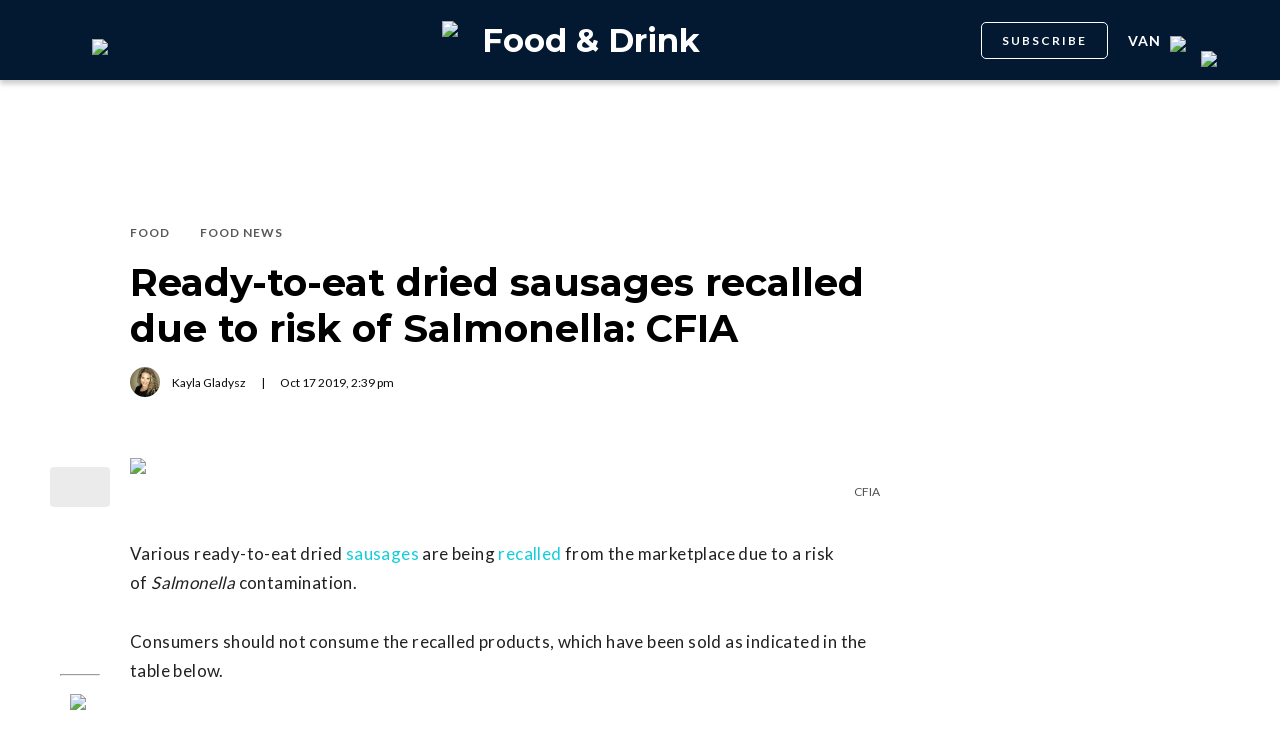

--- FILE ---
content_type: text/html; charset=utf-8
request_url: https://dailyhive.com/vancouver/dried-sausages-recall-salmonella-cfia
body_size: 10091
content:
<!DOCTYPE html><html lang="en"><head><meta charSet="UTF-8"/><meta name="viewport" content="width=width, initial-scale=1, maximum-scale=5"/><link rel="icon" sizes="192x192" href="https://dh-production-baselayer-static.dailyhive.com/assets/2.3.20/static/icons/android-chrome-192x192.png"/><link rel="apple-touch-icon" href="https://dh-production-baselayer-static.dailyhive.com/assets/2.3.20/static/icons/apple-touch-icon.png"/><link rel="mask-icon" href="https://dh-production-baselayer-static.dailyhive.com/assets/2.3.20/static/icons/safari-pinned-tab.svg" color="#031831"/><link rel="icon" href="https://dh-production-baselayer-static.dailyhive.com/assets/2.3.20/static/icons/favicon-16x16.png"/><title>Ready-to-eat dried sausages recalled due to risk of Salmonella: CFIA | Food &amp; Drink</title><meta property="og:title" content="Ready-to-eat dried sausages recalled due to risk of Salmonella: CFIA | Food &amp; Drink"/><meta name="twitter:title" content="Ready-to-eat dried sausages recalled due to risk of Salmonella: CFIA | Food &amp; Drink"/><meta name="og:site_name" content="Daily Hive"/><meta property="fb:app_id" content="628988490846386"/><meta name="twitter:card" content="summary_large_image"/><meta name="robots" content="max-image-preview:large"/><meta property="article:location" content="city:vancouver"/><meta property="article:location" content="region:can"/><meta property="article:tag" content="Food &amp; Drink"/><meta property="article:opinion"/><meta property="og:url" content="https://dailyhive.com/vancouver/dried-sausages-recall-salmonella-cfia"/><meta name="twitter:site" content="https://dailyhive.com/vancouver/dried-sausages-recall-salmonella-cfia"/><meta name="description" content="Various ready-to-eat dried sausages are being recalled from the marketplace in some provinces due to a risk of Salmonella contamination."/><meta property="og:description" content="Various ready-to-eat dried sausages are being recalled from the marketplace in some provinces due to a risk of Salmonella contamination."/><meta name="twitter:description" content="Various ready-to-eat dried sausages are being recalled from the marketplace in some provinces due to a risk of Salmonella contamination."/><meta property="og:image" content="https://images-dh-production-baselayer.dailyhive.com/uploads/2019/10/sausage.jpeg?format=auto"/><meta name="twitter:image" content="https://images-dh-production-baselayer.dailyhive.com/uploads/2019/10/sausage.jpeg?format=auto"/><link rel="canonical" href="https://dailyhive.com/vancouver/dried-sausages-recall-salmonella-cfia"/><meta name="theme-color" content="#031831"/><meta name="apple-mobile-web-app-capable" content="yes"/><meta name="apple-mobile-web-app-status-bar-style" content="black-translucent"/><link rel="apple-touch-startup-image" media="(width: 414px) and (height: 896px) and (-webkit-device-pixel-ratio: 3)" href="/apple-launch-1242x2688.png"/><link rel="apple-touch-startup-image" media="(width: 414px) and (height: 896px) and (-webkit-device-pixel-ratio: 2)" href="/apple-launch-828x1792.png"/><link rel="apple-touch-startup-image" media="(width: 375px) and (height: 812px) and (-webkit-device-pixel-ratio: 3)" href="/apple-launch-1125x2436.png"/><link rel="apple-touch-startup-image" media="(width: 414px) and (height: 736px) and (-webkit-device-pixel-ratio: 3)" href="/apple-launch-1242x2208.png"/><link rel="apple-touch-startup-image" media="(width: 375px) and (height: 667px) and (-webkit-device-pixel-ratio: 2)" href="/apple-launch-750x1334.png"/><link rel="apple-touch-startup-image" media="(width: 1024px) and (height: 1366px) and (-webkit-device-pixel-ratio: 2)" href="/apple-launch-2048x2732.png"/><link rel="apple-touch-startup-image" media="(width: 834px) and (height: 1194px) and (-webkit-device-pixel-ratio: 2)" href="/apple-launch-1668x2388.png"/><link rel="apple-touch-startup-image" media="(width: 834px) and (height: 1112px) and (-webkit-device-pixel-ratio: 2)" href="/apple-launch-1668x2224.png"/><link rel="apple-touch-startup-image" media="(width: 768px) and (height: 1024px) and (-webkit-device-pixel-ratio: 2)" href="/apple-launch-1536x2048.png"/><link rel="preload" as="image" imageSrcSet="https://images-dh-production-baselayer.dailyhive.com/uploads/2019/10/sausage.jpeg?format=auto&amp;width=375 375w, https://images-dh-production-baselayer.dailyhive.com/uploads/2019/10/sausage.jpeg?format=auto&amp;width=390 390w, https://images-dh-production-baselayer.dailyhive.com/uploads/2019/10/sausage.jpeg?format=auto&amp;width=416 416w, https://images-dh-production-baselayer.dailyhive.com/uploads/2019/10/sausage.jpeg?format=auto&amp;width=428 428w, https://images-dh-production-baselayer.dailyhive.com/uploads/2019/10/sausage.jpeg?format=auto&amp;width=460 460w, https://images-dh-production-baselayer.dailyhive.com/uploads/2019/10/sausage.jpeg?format=auto&amp;width=628 628w, https://images-dh-production-baselayer.dailyhive.com/uploads/2019/10/sausage.jpeg?format=auto&amp;width=640 640w, https://images-dh-production-baselayer.dailyhive.com/uploads/2019/10/sausage.jpeg?format=auto&amp;width=750 750w, https://images-dh-production-baselayer.dailyhive.com/uploads/2019/10/sausage.jpeg?format=auto&amp;width=828 828w, https://images-dh-production-baselayer.dailyhive.com/uploads/2019/10/sausage.jpeg?format=auto&amp;width=900 900w, https://images-dh-production-baselayer.dailyhive.com/uploads/2019/10/sausage.jpeg?format=auto&amp;width=988 988w" imageSizes="(max-width: 988px) 100vw, 988px" fetchpriority="high"/><meta name="next-head-count" content="38"/><link rel="stylesheet" data-href="https://fonts.googleapis.com/css?family=Lato:normal,bold|Montserrat:bold&amp;display=swap"/><script>window.googletag = window.googletag || { cmd: [] }</script><script>window.vfQ = window.vfQ || [] </script><script>window.dataLayer = window.dataLayer || [];</script><script data-testid="website-schema" type="application/ld+json">
              {
                "@context": "https://schema.org",
                "@type": "WebSite",
                "name": "Daily Hive",
                "url": "https://dailyhive.com/"
              }</script><link rel="preload" href="https://dh-production-baselayer-static.dailyhive.com/assets/2.3.20/static/icomoon/style.css" as="style"/><link rel="preload" href="https://securepubads.g.doubleclick.net/tag/js/gpt.js" as="script"/><link rel="preload" href="https://ads.pubmatic.com/AdServer/js/pwt/164644/12874" as="script"/><link rel="manifest" href="/manifest.json" crossorigin="use-credentials"/><meta name="apple-mobile-web-app-capable" content="yes"/><meta name="apple-mobile-web-app-status-bar-style" content="black"/><link rel="preconnect" href="https://fonts.gstatic.com" crossorigin /><link rel="preload" href="/_next/static/css/88d2c27539d0ab3f.css" as="style"/><link rel="stylesheet" href="/_next/static/css/88d2c27539d0ab3f.css" data-n-g=""/><link rel="preload" href="/_next/static/css/1f349c07a0b7d1c8.css" as="style"/><link rel="stylesheet" href="/_next/static/css/1f349c07a0b7d1c8.css" data-n-p=""/><noscript data-n-css=""></noscript><script defer="" nomodule="" src="/_next/static/chunks/polyfills-c67a75d1b6f99dc8.js"></script><script src="/_next/static/chunks/webpack-2070a6ead86d7b95.js" defer=""></script><script src="/_next/static/chunks/framework-24245a90afd1d198.js" defer=""></script><script src="/_next/static/chunks/main-1679353962f04fba.js" defer=""></script><script src="/_next/static/chunks/pages/_app-04792e17b72d3c4f.js" defer=""></script><script src="/_next/static/chunks/6054-54f89150e469c4f0.js" defer=""></script><script src="/_next/static/chunks/8490-446af336584e62be.js" defer=""></script><script src="/_next/static/chunks/3719-a732ad55cbcb4a96.js" defer=""></script><script src="/_next/static/chunks/2766-624147a2ac534d8c.js" defer=""></script><script src="/_next/static/chunks/9220-4aab5f395ba577a1.js" defer=""></script><script src="/_next/static/chunks/6540-cf3c4bc4d4ed7ead.js" defer=""></script><script src="/_next/static/chunks/8302-0700eca6a2baa06f.js" defer=""></script><script src="/_next/static/chunks/8860-57a9c5c7ae4f6b48.js" defer=""></script><script src="/_next/static/chunks/3871-3be80518d15a7fdb.js" defer=""></script><script src="/_next/static/chunks/pages/city/%5Bcity%5D/%5Bslug%5D-9519878d078aca45.js" defer=""></script><script src="/_next/static/2_ao4DCsUyyGGXNAE_x79/_buildManifest.js" defer=""></script><script src="/_next/static/2_ao4DCsUyyGGXNAE_x79/_ssgManifest.js" defer=""></script><style id="__jsx-5b78774a7e2e53cf">ins[id*="DailyHive_DesktopAnchor"],ins[id*="DailyHive_MobileAnchor"]{z-index:2147483645!important}</style><style data-href="https://fonts.googleapis.com/css?family=Lato:normal,bold|Montserrat:bold&display=swap">@font-face{font-family:'Lato';font-style:normal;font-weight:400;font-display:swap;src:url(https://fonts.gstatic.com/l/font?kit=S6uyw4BMUTPHjx4wWA&skey=2d58b92a99e1c086&v=v25) format('woff')}@font-face{font-family:'Lato';font-style:normal;font-weight:700;font-display:swap;src:url(https://fonts.gstatic.com/l/font?kit=S6u9w4BMUTPHh6UVSwiPHw&skey=3480a19627739c0d&v=v25) format('woff')}@font-face{font-family:'Montserrat';font-style:normal;font-weight:700;font-display:swap;src:url(https://fonts.gstatic.com/l/font?kit=JTUHjIg1_i6t8kCHKm4532VJOt5-QNFgpCuM73w5aXw&skey=7bc19f711c0de8f&v=v31) format('woff')}@font-face{font-family:'Lato';font-style:normal;font-weight:400;font-display:swap;src:url(https://fonts.gstatic.com/s/lato/v25/S6uyw4BMUTPHjxAwXiWtFCfQ7A.woff2) format('woff2');unicode-range:U+0100-02BA,U+02BD-02C5,U+02C7-02CC,U+02CE-02D7,U+02DD-02FF,U+0304,U+0308,U+0329,U+1D00-1DBF,U+1E00-1E9F,U+1EF2-1EFF,U+2020,U+20A0-20AB,U+20AD-20C0,U+2113,U+2C60-2C7F,U+A720-A7FF}@font-face{font-family:'Lato';font-style:normal;font-weight:400;font-display:swap;src:url(https://fonts.gstatic.com/s/lato/v25/S6uyw4BMUTPHjx4wXiWtFCc.woff2) format('woff2');unicode-range:U+0000-00FF,U+0131,U+0152-0153,U+02BB-02BC,U+02C6,U+02DA,U+02DC,U+0304,U+0308,U+0329,U+2000-206F,U+20AC,U+2122,U+2191,U+2193,U+2212,U+2215,U+FEFF,U+FFFD}@font-face{font-family:'Lato';font-style:normal;font-weight:700;font-display:swap;src:url(https://fonts.gstatic.com/s/lato/v25/S6u9w4BMUTPHh6UVSwaPGQ3q5d0N7w.woff2) format('woff2');unicode-range:U+0100-02BA,U+02BD-02C5,U+02C7-02CC,U+02CE-02D7,U+02DD-02FF,U+0304,U+0308,U+0329,U+1D00-1DBF,U+1E00-1E9F,U+1EF2-1EFF,U+2020,U+20A0-20AB,U+20AD-20C0,U+2113,U+2C60-2C7F,U+A720-A7FF}@font-face{font-family:'Lato';font-style:normal;font-weight:700;font-display:swap;src:url(https://fonts.gstatic.com/s/lato/v25/S6u9w4BMUTPHh6UVSwiPGQ3q5d0.woff2) format('woff2');unicode-range:U+0000-00FF,U+0131,U+0152-0153,U+02BB-02BC,U+02C6,U+02DA,U+02DC,U+0304,U+0308,U+0329,U+2000-206F,U+20AC,U+2122,U+2191,U+2193,U+2212,U+2215,U+FEFF,U+FFFD}@font-face{font-family:'Montserrat';font-style:normal;font-weight:700;font-display:swap;src:url(https://fonts.gstatic.com/l/font?kit=JTUHjIg1_i6t8kCHKm4532VJOt5-QNFgpCuM73w0aXx-p7K4KLjztg&skey=7bc19f711c0de8f&v=v31) format('woff');unicode-range:U+0460-052F,U+1C80-1C8A,U+20B4,U+2DE0-2DFF,U+A640-A69F,U+FE2E-FE2F}@font-face{font-family:'Montserrat';font-style:normal;font-weight:700;font-display:swap;src:url(https://fonts.gstatic.com/l/font?kit=JTUHjIg1_i6t8kCHKm4532VJOt5-QNFgpCuM73w9aXx-p7K4KLjztg&skey=7bc19f711c0de8f&v=v31) format('woff');unicode-range:U+0301,U+0400-045F,U+0490-0491,U+04B0-04B1,U+2116}@font-face{font-family:'Montserrat';font-style:normal;font-weight:700;font-display:swap;src:url(https://fonts.gstatic.com/l/font?kit=JTUHjIg1_i6t8kCHKm4532VJOt5-QNFgpCuM73w2aXx-p7K4KLjztg&skey=7bc19f711c0de8f&v=v31) format('woff');unicode-range:U+0102-0103,U+0110-0111,U+0128-0129,U+0168-0169,U+01A0-01A1,U+01AF-01B0,U+0300-0301,U+0303-0304,U+0308-0309,U+0323,U+0329,U+1EA0-1EF9,U+20AB}@font-face{font-family:'Montserrat';font-style:normal;font-weight:700;font-display:swap;src:url(https://fonts.gstatic.com/l/font?kit=JTUHjIg1_i6t8kCHKm4532VJOt5-QNFgpCuM73w3aXx-p7K4KLjztg&skey=7bc19f711c0de8f&v=v31) format('woff');unicode-range:U+0100-02BA,U+02BD-02C5,U+02C7-02CC,U+02CE-02D7,U+02DD-02FF,U+0304,U+0308,U+0329,U+1D00-1DBF,U+1E00-1E9F,U+1EF2-1EFF,U+2020,U+20A0-20AB,U+20AD-20C0,U+2113,U+2C60-2C7F,U+A720-A7FF}@font-face{font-family:'Montserrat';font-style:normal;font-weight:700;font-display:swap;src:url(https://fonts.gstatic.com/l/font?kit=JTUHjIg1_i6t8kCHKm4532VJOt5-QNFgpCuM73w5aXx-p7K4KLg&skey=7bc19f711c0de8f&v=v31) format('woff');unicode-range:U+0000-00FF,U+0131,U+0152-0153,U+02BB-02BC,U+02C6,U+02DA,U+02DC,U+0304,U+0308,U+0329,U+2000-206F,U+20AC,U+2122,U+2191,U+2193,U+2212,U+2215,U+FEFF,U+FFFD}</style></head><body><div id="__next"><div id="main-container" class="news article-detail-page"><div class="headroom-wrapper"><div class="headroom headroom--unfixed"><header id="main-top-navigation" class="MainNavigation_main-top-navigation__60XJ_" role="banner" itemscope="" itemType="https://schema.org/WPHeader"><section class="MainNavigation_shadow__xFw_I"><div id="main-navigation" data-testid="main-navigation" class="Header_header__FWLVA Header_news__TmpBS"><div class="Header_left-block__51GHH"><div class="Header_main-menu__RMKId"><i class="icn icon-menu"></i></div><div data-testid="channel-logo-block" class="Header_dished__jbLs0 Header_dh-redirect___3lyF"><a href="/"><img data-testid="dh-logo-icon" class="logo-image dh" src="https://dh-production-baselayer-static.dailyhive.com/assets/2.3.20/static/svg/logos/dh-logo-white.svg" alt="dh logo"/></a></div></div><div id="logo" class="Header_logo-block__Me_0d"><a data-testid="channel-link" href="/vancouver/dished"><img data-testid="dh-logo-icon" class="logo-image dh" src="https://dh-production-baselayer-static.dailyhive.com/assets/2.3.20/static/svg/logos/dh-color-white.svg" alt="dh logo"/><p>Food &amp; Drink</p></a></div><div class="Header_right-block__EzJJG"><a class="Header_newsletterButton__TDA_9" href="/my-newsletters">SUBSCRIBE</a><div class="Header_city-selector-wrapper__mUbiW"><div data-testid="custom-select" class="CustomSelect_custom-select__y1DqE"><div data-testid="city-selector" class="CitySelector_city-selector__a9vwY"><div><p class="CitySelector_city-selector-title__E_dhO">van<img src="https://dh-production-baselayer-static.dailyhive.com/assets/2.3.20/static/icons/down-arrow-white.svg" alt="Down Arrow" class="CitySelector_city-selector-arrow__SZONk"/></p></div></div></div></div><div class="AccountPageSelector_account-page-selector__I1aOV" id="log-user"><a data-testid="logged-out-user-icon" class="AccountPageSelector_user-account-icon-container__eGTj0" href="/login"><img src="https://dh-production-baselayer-static.dailyhive.com/assets/2.3.20/static/icons/account-desktop.svg" alt="Log In"/></a></div></div></div></section></header></div></div><div class="hidden overlay"></div><div class="header-ad-wrapper article"><div class="top-leader-board-ad advertisement undefined" itemscope="" itemType="http://schema.org/WPAdBlock"><div id="adUnit_-70671651-DailyHive_Articlepage_Top_LB_BB_:R9gm:"></div></div></div><main class="main-container" role="main"><section class="article-holder"><div data-testid="progress-bar" class="ProgressBar_progress-bar__YUuZw ProgressBar_news__AU61I" style="width:0%"></div><div class="main-wrapper row"><div class="main-column"><article class="article-detail-page"><div class="post"><header class="ArticleHeader_article-header__zgHSV"><div class="ArticleHeader_article-header-wrapper__qycAZ"><div class="large-screens-only vf-spacer"></div><div><script data-testid="article-schema" type="application/ld+json">{"@context":"http://schema.org","@type":"NewsArticle","mainEntityOfPage":{"@type":"WebPage","@id":"/vancouver/dried-sausages-recall-salmonella-cfia"},"publisher":{"@type":"Organization","name":"Daily Hive","logo":{"@type":"ImageObject","url":"https://dh-production-baselayer-static.dailyhive.com/assets/2.3.20/static/svg/logos/dh-color-white.svg"}},"keywords":"CFIA,Calgary,Dished,Food,Food News,Montreal,Toronto,Vancouver,dry sausage","thumbnailUrl":"https://images.dailyhive.com/20191017071643/sausage.jpeg","headline":"Ready-to-eat dried sausages recalled due to risk of Salmonella: CFIA","alternativeHeadline":"","author":[{"@type":"Person","name":"Kayla Gladysz","url":"/author/kayla-gladysz"}],"articleSection":["Food","Food News"],"image":"https://images-dh-production-baselayer.dailyhive.com/uploads/2019/10/sausage.jpeg?format=auto","url":"/vancouver/dried-sausages-recall-salmonella-cfia","dateCreated":"2019-10-17T14:39:55.000Z","datePublished":"2019-10-17T14:39:55.000Z","dateModified":"2019-10-17T21:38:00.000Z","description":"Do not eat this sausage.","dateline":"vancouver","identifier":"1014039"}</script><div class="ArticleHeader_categories__E7X9u"><a class="ArticleHeader_category-name__vaxtH" href="/vancouver/dished/category/food"><span>Food</span></a><a class="ArticleHeader_category-name__vaxtH" href="/vancouver/dished/category/food-news"><span>Food News</span></a></div><div><h1 class="ArticleHeader_title__UfFUu">Ready-to-eat dried sausages recalled due to risk of Salmonella: CFIA</h1></div><div class="ArticleHeader_credits__tdvQP"><div class="ArticleHeaderAuthors_authors__vpzm4"><div data-testid="article-author" class="ArticleHeaderAuthors_author__WZrvu"><div class="ArticleHeaderAuthors_cover-image-holder__toyBc"><div class="ArticleHeaderAuthors_cover-image__zYtTw"><img src="https://secure.gravatar.com/avatar/737798f12ec1a03cf4554d2c1f89fabc?s=96&amp;d=mm&amp;r=g" alt="Kayla Gladysz"/></div></div><a href="/author/kayla_gladysz"><span>Kayla Gladysz</span></a><div class="ArticleHeaderAuthors_separator__eAhOs">|</div></div></div><div class="date">Oct<!-- --> <!-- -->17<!-- --> <!-- -->2019<!-- -->, <!-- -->2:39 pm</div></div></div></div></header><div class="small-screens-only"><div class="share-column-holder "><div class="share-column "><div class="share-column-comments"><div class="viafoura"><a href="https://dailyhive.com/vancouver/dried-sausages-recall-salmonella-cfia#comments-96731"><vf-conversations-count vf-container-id="96731"></vf-conversations-count><div class="icon-container"><img class="comments" src="https://dh-production-baselayer-static.dailyhive.com/assets/2.3.20/static/svg/ui/icons/vf-comment.svg" alt="Comment Count"/></div></a></div></div><hr/><div class="share-column-bookmark"><div data-testid="bookmark" class="Bookmark_bookmark__AXlLl Bookmark_medium__tvAQk"><img src="https://dh-production-baselayer-static.dailyhive.com/assets/2.3.20/static/icons/bookmark.svg" alt="bookmark-icon" title="Add to reading list"/><button aria-pressed="false" class="bookmark-icon" aria-label="Add to reading list" title="Add to reading list"></button></div></div><hr/><div class="viafoura"><div class="vf-widget vf-share-bar-circle " data-widget="sharebar" data-button-view="false" data-show-counters="false" data-show-total="false" data-path="/vancouver/dried-sausages-recall-salmonella-cfia"></div></div></div></div></div><div class="article-vf-wrapper"><div class="large-screens-only"><div class="share-column-holder "><div class="share-column vertical"><div class="viafoura"><div class="vf-widget vf-share-bar-circle vf-share-bar-vertical" data-widget="sharebar" data-button-view="false" data-show-counters="false" data-show-total="false" data-path="/vancouver/dried-sausages-recall-salmonella-cfia"></div></div><hr/><div class="share-column-comments"><div class="viafoura"><a href="https://dailyhive.com/vancouver/dried-sausages-recall-salmonella-cfia#comments-96731"><vf-conversations-count vf-container-id="96731"></vf-conversations-count><div class="icon-container"><img class="comments" src="https://dh-production-baselayer-static.dailyhive.com/assets/2.3.20/static/svg/ui/icons/vf-comment.svg" alt="Comment Count"/></div></a></div></div><hr/><div class="share-column-bookmark"><div data-testid="bookmark" class="Bookmark_bookmark__AXlLl Bookmark_medium__tvAQk"><img src="https://dh-production-baselayer-static.dailyhive.com/assets/2.3.20/static/icons/bookmark.svg" alt="bookmark-icon" title="Add to reading list"/><button aria-pressed="false" class="bookmark-icon" aria-label="Add to reading list" title="Add to reading list"></button></div></div></div></div></div><div class="article-content post"><div class="featured-image"><img alt="Ready-to-eat dried sausages recalled due to risk of Salmonella: CFIA" fetchpriority="high" decoding="async" data-nimg="fill" style="position:absolute;height:100%;width:100%;left:0;top:0;right:0;bottom:0;color:transparent" sizes="(max-width: 988px) 100vw, 988px" srcSet="https://images-dh-production-baselayer.dailyhive.com/uploads/2019/10/sausage.jpeg?format=auto&amp;width=375 375w, https://images-dh-production-baselayer.dailyhive.com/uploads/2019/10/sausage.jpeg?format=auto&amp;width=390 390w, https://images-dh-production-baselayer.dailyhive.com/uploads/2019/10/sausage.jpeg?format=auto&amp;width=416 416w, https://images-dh-production-baselayer.dailyhive.com/uploads/2019/10/sausage.jpeg?format=auto&amp;width=428 428w, https://images-dh-production-baselayer.dailyhive.com/uploads/2019/10/sausage.jpeg?format=auto&amp;width=460 460w, https://images-dh-production-baselayer.dailyhive.com/uploads/2019/10/sausage.jpeg?format=auto&amp;width=628 628w, https://images-dh-production-baselayer.dailyhive.com/uploads/2019/10/sausage.jpeg?format=auto&amp;width=640 640w, https://images-dh-production-baselayer.dailyhive.com/uploads/2019/10/sausage.jpeg?format=auto&amp;width=750 750w, https://images-dh-production-baselayer.dailyhive.com/uploads/2019/10/sausage.jpeg?format=auto&amp;width=828 828w, https://images-dh-production-baselayer.dailyhive.com/uploads/2019/10/sausage.jpeg?format=auto&amp;width=900 900w, https://images-dh-production-baselayer.dailyhive.com/uploads/2019/10/sausage.jpeg?format=auto&amp;width=988 988w" src="https://images-dh-production-baselayer.dailyhive.com/uploads/2019/10/sausage.jpeg?format=auto&amp;width=988"/></div><div><div class="featured-image-caption caption"><a class="caption-url" href="http://www.inspection.gc.ca/about-the-cfia/newsroom/food-recall-warnings/complete-listing/2019-10-16/eng/1571271629505/1571271635314" target="_blank" rel="noopener noreferrer">CFIA</a></div></div><div><div class="mobile-phone-screen-only"><div class="share-column-holder mobile-layout"><div class="share-column "><div class="share-column-bookmark"><div data-testid="bookmark" class="Bookmark_bookmark__AXlLl Bookmark_medium__tvAQk"><img src="https://dh-production-baselayer-static.dailyhive.com/assets/2.3.20/static/icons/bookmark.svg" alt="bookmark-icon" title="Add to reading list"/><button aria-pressed="false" class="bookmark-icon" aria-label="Add to reading list" title="Add to reading list"></button></div></div><hr/><div class="share-column-comments"><div class="viafoura"><a href="https://dailyhive.com/vancouver/dried-sausages-recall-salmonella-cfia#comments-96731"><vf-conversations-count vf-container-id="96731"></vf-conversations-count><div class="icon-container"><img class="comments" src="https://dh-production-baselayer-static.dailyhive.com/assets/2.3.20/static/svg/ui/icons/vf-comment.svg" alt="Comment Count"/></div></a></div></div><hr/><div class="viafoura"><div class="vf-widget vf-share-bar-circle " data-widget="sharebar" data-button-view="false" data-show-counters="false" data-show-total="false" data-path="/vancouver/dried-sausages-recall-salmonella-cfia"></div></div></div></div></div></div><div id="article-96731" class="wp-content"><p>Various ready-to-eat dried <a href="https://dailyhive.com/vancouver/canadian-sausage-contains-undeclared-species-february-2019" target="_blank">sausages</a> are being <a href="http://www.inspection.gc.ca/about-the-cfia/newsroom/food-recall-warnings/complete-listing/2019-10-16/eng/1571271629505/1571271635314" target="_blank">recalled</a> from the marketplace due to a risk of <i lang="la">Salmonella</i> contamination.</p>
<p>Consumers should not consume the recalled products, which have been sold as indicated in the table below.</p>
<div id="attachment_1014044" style="width: 1010px" class="wp-caption alignnone"><img alt="" title="" loading="lazy" width="1000" height="310" decoding="async" data-nimg="1" class="size-full wp-image-1014044" style="color:transparent" sizes="(max-width: 750px) 100vw, 750px" srcSet="https://images-dh-production-baselayer.dailyhive.com/uploads/2019/10/sausages.png?format=auto&amp;width=375 375w, https://images-dh-production-baselayer.dailyhive.com/uploads/2019/10/sausages.png?format=auto&amp;width=390 390w, https://images-dh-production-baselayer.dailyhive.com/uploads/2019/10/sausages.png?format=auto&amp;width=416 416w, https://images-dh-production-baselayer.dailyhive.com/uploads/2019/10/sausages.png?format=auto&amp;width=428 428w, https://images-dh-production-baselayer.dailyhive.com/uploads/2019/10/sausages.png?format=auto&amp;width=460 460w, https://images-dh-production-baselayer.dailyhive.com/uploads/2019/10/sausages.png?format=auto&amp;width=628 628w, https://images-dh-production-baselayer.dailyhive.com/uploads/2019/10/sausages.png?format=auto&amp;width=640 640w, https://images-dh-production-baselayer.dailyhive.com/uploads/2019/10/sausages.png?format=auto&amp;width=750 750w, https://images-dh-production-baselayer.dailyhive.com/uploads/2019/10/sausages.png?format=auto&amp;width=828 828w, https://images-dh-production-baselayer.dailyhive.com/uploads/2019/10/sausages.png?format=auto&amp;width=900 900w, https://images-dh-production-baselayer.dailyhive.com/uploads/2019/10/sausages.png?format=auto&amp;width=988 988w" src="https://images-dh-production-baselayer.dailyhive.com/uploads/2019/10/sausages.png?format=auto&amp;width=988"/><p class="wp-caption-text">CFIA</p></div>
<p>You should check to see if you have the recalled products in your home. If you do, they should be thrown out or returned to the store where they were purchased.</p>
<p>At this time, there have been no reported illnesses associated with the consumption of these products. If you think you became sick from consuming one, it&#8217;s recommended you call your doctor.</p>
<ul>
<li><em>See also:</em>
<ul>
<li><a href="https://dailyhive.com/vancouver/canadian-sausage-contains-undeclared-species-february-2019" target="_blank"><em>14% of Canadian sausage contains &#8220;undeclared species&#8221;: study</em></a></li>
<li><a href="https://dailyhive.com/toronto/raw-beef-pusateris-walmart-e-coli" target="_blank"><em>Beef products sold at Walmart recalled due to e. Coli: CFIA</em></a></li>
</ul>
</li>
</ul>
<p>Food contaminated with <i lang="la">Salmonella</i> may not look or smell spoiled but it can still make you sick. Young children, pregnant women, the elderly, and people with weakened immune systems may contract serious and sometimes deadly infections.</p>
<p>Healthy people may experience short-term symptoms such as fever, headache, vomiting, nausea, abdominal cramps, and diarrhea.</p>
<p>Long-term complications may include severe arthritis.</p>
<p>This recall was triggered by test results. The Canadian Food Inspection Agency (CFIA) is conducting a food safety investigation, which could lead to further product recalls. If other high-risk products are recalled, the public will be notified through updated Food Recall Warnings.</p>
<div id="attachment_1014047" style="width: 1010px" class="wp-caption alignnone"><img alt="" title="" loading="lazy" width="1000" height="1552" decoding="async" data-nimg="1" class="size-full wp-image-1014047" style="color:transparent" sizes="(max-width: 750px) 100vw, 750px" srcSet="https://images-dh-production-baselayer.dailyhive.com/uploads/2019/10/package.jpeg?format=auto&amp;width=375 375w, https://images-dh-production-baselayer.dailyhive.com/uploads/2019/10/package.jpeg?format=auto&amp;width=390 390w, https://images-dh-production-baselayer.dailyhive.com/uploads/2019/10/package.jpeg?format=auto&amp;width=416 416w, https://images-dh-production-baselayer.dailyhive.com/uploads/2019/10/package.jpeg?format=auto&amp;width=428 428w, https://images-dh-production-baselayer.dailyhive.com/uploads/2019/10/package.jpeg?format=auto&amp;width=460 460w, https://images-dh-production-baselayer.dailyhive.com/uploads/2019/10/package.jpeg?format=auto&amp;width=628 628w, https://images-dh-production-baselayer.dailyhive.com/uploads/2019/10/package.jpeg?format=auto&amp;width=640 640w, https://images-dh-production-baselayer.dailyhive.com/uploads/2019/10/package.jpeg?format=auto&amp;width=750 750w, https://images-dh-production-baselayer.dailyhive.com/uploads/2019/10/package.jpeg?format=auto&amp;width=828 828w, https://images-dh-production-baselayer.dailyhive.com/uploads/2019/10/package.jpeg?format=auto&amp;width=900 900w, https://images-dh-production-baselayer.dailyhive.com/uploads/2019/10/package.jpeg?format=auto&amp;width=988 988w" src="https://images-dh-production-baselayer.dailyhive.com/uploads/2019/10/package.jpeg?format=auto&amp;width=988"/><p class="wp-caption-text">CFIA</p></div>
<div id="attachment_1014048" style="width: 1010px" class="wp-caption alignnone"><img alt="" title="" loading="lazy" width="1000" height="1333" decoding="async" data-nimg="1" class="size-full wp-image-1014048" style="color:transparent" sizes="(max-width: 750px) 100vw, 750px" srcSet="https://images-dh-production-baselayer.dailyhive.com/uploads/2019/10/package2.jpeg?format=auto&amp;width=375 375w, https://images-dh-production-baselayer.dailyhive.com/uploads/2019/10/package2.jpeg?format=auto&amp;width=390 390w, https://images-dh-production-baselayer.dailyhive.com/uploads/2019/10/package2.jpeg?format=auto&amp;width=416 416w, https://images-dh-production-baselayer.dailyhive.com/uploads/2019/10/package2.jpeg?format=auto&amp;width=428 428w, https://images-dh-production-baselayer.dailyhive.com/uploads/2019/10/package2.jpeg?format=auto&amp;width=460 460w, https://images-dh-production-baselayer.dailyhive.com/uploads/2019/10/package2.jpeg?format=auto&amp;width=628 628w, https://images-dh-production-baselayer.dailyhive.com/uploads/2019/10/package2.jpeg?format=auto&amp;width=640 640w, https://images-dh-production-baselayer.dailyhive.com/uploads/2019/10/package2.jpeg?format=auto&amp;width=750 750w, https://images-dh-production-baselayer.dailyhive.com/uploads/2019/10/package2.jpeg?format=auto&amp;width=828 828w, https://images-dh-production-baselayer.dailyhive.com/uploads/2019/10/package2.jpeg?format=auto&amp;width=900 900w, https://images-dh-production-baselayer.dailyhive.com/uploads/2019/10/package2.jpeg?format=auto&amp;width=988 988w" src="https://images-dh-production-baselayer.dailyhive.com/uploads/2019/10/package2.jpeg?format=auto&amp;width=988"/><p class="wp-caption-text">CFIA</p></div>
<p><a href="https://be-heard.ca/join-now-vote/?utm_source=DailyHive&amp;utm_medium=InArticle&amp;utm_campaign=Voting" target="_blank"><img alt="" title="" loading="lazy" width="1000" height="249" decoding="async" data-nimg="1" class="aligncenter size-full wp-image-967313" style="color:transparent" sizes="(max-width: 750px) 100vw, 750px" srcSet="https://images-dh-production-baselayer.dailyhive.com/uploads/2019/07/beheard-vote-in-fall-election.jpg?format=auto&amp;width=375 375w, https://images-dh-production-baselayer.dailyhive.com/uploads/2019/07/beheard-vote-in-fall-election.jpg?format=auto&amp;width=390 390w, https://images-dh-production-baselayer.dailyhive.com/uploads/2019/07/beheard-vote-in-fall-election.jpg?format=auto&amp;width=416 416w, https://images-dh-production-baselayer.dailyhive.com/uploads/2019/07/beheard-vote-in-fall-election.jpg?format=auto&amp;width=428 428w, https://images-dh-production-baselayer.dailyhive.com/uploads/2019/07/beheard-vote-in-fall-election.jpg?format=auto&amp;width=460 460w, https://images-dh-production-baselayer.dailyhive.com/uploads/2019/07/beheard-vote-in-fall-election.jpg?format=auto&amp;width=628 628w, https://images-dh-production-baselayer.dailyhive.com/uploads/2019/07/beheard-vote-in-fall-election.jpg?format=auto&amp;width=640 640w, https://images-dh-production-baselayer.dailyhive.com/uploads/2019/07/beheard-vote-in-fall-election.jpg?format=auto&amp;width=750 750w, https://images-dh-production-baselayer.dailyhive.com/uploads/2019/07/beheard-vote-in-fall-election.jpg?format=auto&amp;width=828 828w, https://images-dh-production-baselayer.dailyhive.com/uploads/2019/07/beheard-vote-in-fall-election.jpg?format=auto&amp;width=900 900w, https://images-dh-production-baselayer.dailyhive.com/uploads/2019/07/beheard-vote-in-fall-election.jpg?format=auto&amp;width=988 988w" src="https://images-dh-production-baselayer.dailyhive.com/uploads/2019/07/beheard-vote-in-fall-election.jpg?format=auto&amp;width=988"/></a></p>
</div></div></div></div></article><div class="top-margin article-ad-holder"><div class="article-ad-legend">ADVERTISEMENT</div><div class="article-page-comment-ad advertisement undefined" itemscope="" itemType="http://schema.org/WPAdBlock"><div id="adUnit_-70671651-DailyHive_Articlepage_Comment_:R16ndgm:"></div></div></div><div class="comments"><div class="viafoura-conversations-container" id="comments-96731"><div class="viafoura"><vf-conversations vf-container-id="96731"></vf-conversations></div></div></div></div><div class="sidebar"><div class="laptop-only sticky"><div class="sidebar-ad advertisement undefined" itemscope="" itemType="http://schema.org/WPAdBlock"><div id="adUnit_-70671651-DailyHive_Articlepage_Top_MPU_:R37dgm:"></div></div></div><div class="laptop-only sticky"><div data-testid="trending-layout" class="TrendingLayoutArticles_trending-module-container__Tjul_"></div></div><div class="laptop-only sticky"></div><div class="laptop-only sticky"><div class="sidebar-ad advertisement undefined" itemscope="" itemType="http://schema.org/WPAdBlock"><div id="adUnit_-70671651-DailyHive_Articlepage_Side_Bottom_MPU_:R77dgm:"></div></div></div></div></div></section></main><div class="viafoura hidden"><vf-tray-trigger floating="true"></vf-tray-trigger></div><footer id="main-footer" class="Footer_main-footer__n8Jyw" itemscope="" itemType="https://schema.org/WPFooter"><div class="Footer_main-wrapper__khVjH main-wrapper"><div class="Footer_footer-top-row__DMFUG"><a class="Footer_dhlogo___B6Dj" aria-label="Homepage" href="/"><img data-testid="dailyhive-logo-icon" class="logo-image dailyhive Footer_footer-main-logo__s2Zz3" src="https://dh-production-baselayer-static.dailyhive.com/assets/2.3.20/static/svg/logos/dailyhive-logo-white.svg" alt="dailyhive logo"/></a><div class="Footer_footer-top-nav__5OS4g"><a href="/page/about-us">About Us</a><a href="/page/contact">Contact</a><a href="/advertise">Advertise</a><a href="/page/policies">Policies &amp; Guidelines</a><a href="/page/accessibility">Accessibility</a><a href="/page/masthead">Masthead</a><a href="/page/tips">Send us tips</a><a href="/page/contest-rules">Contest Rules</a><a href="https://games.dailyhive.com/">Games</a><a href="/page/careers">Careers</a></div></div><hr/><div class="Footer_footer-mobile-nav__ozgXF"><a href="/page/about-us">About Us</a><a href="/page/contact">Contact</a><a href="/advertise">Advertise</a><a href="/page/policies">Policies &amp; Guidelines</a><a href="/page/accessibility">Accessibility</a><a href="/page/masthead">Masthead</a><a href="/page/tips">Send us tips</a><a href="/page/contest-rules">Contest Rules</a><a href="https://games.dailyhive.com/">Games</a><a href="/page/careers">Careers</a></div><div class="Footer_desktop-only__P3ivF"><div class="Footer_footer-body__cFeq4"><div class="Footer_channel-link-holder__ZEBEq"><a href="/canada"><p>National</p></a><div class="Footer_category-list__iGxSI"><a href="/canada/category/news">News</a><a href="/canada/category/lottery">Lottery</a><a href="/canada/category/politics">Politics</a></div></div><div class="Footer_channel-link-holder__ZEBEq"><a href="/vancouver/news"><p>News</p></a><div class="Footer_category-list__iGxSI"><a href="/vancouver/news/category/news">News</a><a href="/vancouver/news/category/weather">Weather</a><a href="/vancouver/news/category/politics">Politics</a><a href="/vancouver/news/category/animals">Animals</a><a href="/vancouver/news/category/movies-tv">Movies &amp; TV</a></div></div><div class="Footer_channel-link-holder__ZEBEq"><a href="/vancouver/urbanized"><p>Urbanized</p></a><div class="Footer_category-list__iGxSI"><a href="/vancouver/urbanized/category/real-estate">Real Estate</a><a href="/vancouver/urbanized/category/development">Development</a><a href="/vancouver/urbanized/category/transportation">Transportation</a><a href="/vancouver/urbanized/category/architecture">Architecture</a><a href="/vancouver/urbanized/category/public-art">Public Art</a><a href="/vancouver/urbanized/category/opinions">Opinions</a><a href="/vancouver/urbanized/category/politics">Politics</a></div></div><div class="Footer_channel-link-holder__ZEBEq"><a href="/vancouver/dished"><p>Food &amp; Drink</p></a><div class="Footer_category-list__iGxSI"><a href="/vancouver/dished/category/food-news">News</a><a href="/vancouver/dished/category/restaurant-openings">Openings</a><a href="/vancouver/dished/category/restaurant-closings">Closings</a><a href="/vancouver/dished/category/restaurants">Restaurants</a><a href="/vancouver/dished/category/best-of">Best of</a><a href="/vancouver/dished/category/food-events">Events</a><a href="/vancouver/dished/category/cheap-eats">Cheap Eats</a><a href="/vancouver/dished/category/food-specials">Specials</a><a href="/vancouver/dished/category/coffee-tea">Coffee &amp; Tea</a></div></div><div class="Footer_channel-link-holder__ZEBEq"><a href="/vancouver/offside"><p>Sports</p></a><div class="Footer_category-list__iGxSI"><a href="/vancouver/offside/category/hockey">Hockey</a><a href="/vancouver/offside/category/basketball">Basketball</a><a href="/vancouver/offside/category/baseball">Baseball</a><a href="/vancouver/offside/category/football">Football</a><a href="/vancouver/offside/category/soccer">Soccer</a></div></div><div class="Footer_channel-link-holder__ZEBEq"><a href="/vancouver/listed"><p>Events</p></a><div class="Footer_category-list__iGxSI"><a href="/vancouver/listed/events">Events Guide</a><a href="/vancouver/listed/category/concerts">Concerts</a></div></div><div class="Footer_channel-link-holder__ZEBEq"><a href="/vancouver/curated"><p>Lifestyle</p></a><div class="Footer_category-list__iGxSI"><a href="/vancouver/curated/category/outdoors">Outdoors</a><a href="/vancouver/curated/category/health-fitness">Health &amp; Fitness</a><a href="/vancouver/curated/category/fashion-beauty">Beauty &amp; Fashion</a><a href="/vancouver/curated/category/shopping">Shopping</a><a href="/vancouver/curated/category/popculture">Pop Culture</a><a href="/vancouver/curated/category/contests">Contests</a></div></div><div class="Footer_channel-link-holder__ZEBEq"><a href="/mapped"><p>Travel</p></a><div class="Footer_category-list__iGxSI"><a href="/mapped/category/travel-news">News</a><a href="/mapped/category/travel-guides">Guides</a><a href="/mapped/category/bucket-list">Bucket List</a><a href="/mapped/category/travel-tips">Tips</a><a href="/mapped/category/videos">Videos</a></div></div><div class="Footer_channel-link-holder__ZEBEq"><a href="/vancouver/venture"><p>Business &amp; Tech</p></a><div class="Footer_category-list__iGxSI"><a href="/vancouver/venture/category/technology">Technology</a><a href="/vancouver/venture/category/entrepreneurs">Entrepreneurs</a><a href="/vancouver/venture/category/jobs">Jobs</a></div></div></div></div><div class="Footer_tablet-only__C_qbP"><div class="Footer_footer-body__cFeq4"><div class="Footer_channel-link-holder-tablet___YowR"><p>National</p></div><div class="Footer_channel-link-holder-tablet___YowR"><p>News</p></div><div class="Footer_channel-link-holder-tablet___YowR"><p>Urbanized</p></div><div class="Footer_channel-link-holder-tablet___YowR"><p>Food &amp; Drink</p></div><div class="Footer_channel-link-holder-tablet___YowR"><p>Sports</p></div><div class="Footer_channel-link-holder-tablet___YowR"><p>Events</p></div><div class="Footer_channel-link-holder-tablet___YowR"><p>Lifestyle</p></div><div class="Footer_channel-link-holder-tablet___YowR"><p>Travel</p></div><div class="Footer_channel-link-holder-tablet___YowR"><p>Business &amp; Tech</p></div></div></div><hr class="Footer_desktop-only__P3ivF"/><hr class="Footer_tablet-only__C_qbP"/><div class="Footer_footer-footer__a6PwF"><p class="Footer_copy__eUba5">Daily Hive is a Canadian-born online news source, established in 2008, that creates compelling, hyperlocal content.<br/><span class="Footer_mosesZone____yd5"><img src="https://dh-production-baselayer-static.dailyhive.com/assets/2.3.20/static/svg/logos/dh-color-white.svg" alt="Daily Hive" class="Footer_dhLogo__zxYXz"/>Part of<a href="https://zoomerdigital.com/" target="_blank"><img src="https://dh-production-baselayer-static.dailyhive.com/assets/2.3.20/static/svg/logos/zoomer.svg" alt="Zoomer" class="Footer_zoomerLogo__vLlHn"/></a></span></p></div></div></footer></div><link rel="stylesheet" href="https://olytics.omeda.com/olytics/css/v3/p/olytics.css"/><fw-storyblock channel="daily_hive190922" playlist="5EdMOv" mode="pinned" autoplay="true" className="jsx-5b78774a7e2e53cf"></fw-storyblock><div id="div-gpt-ad-wunderkind"></div></div><script id="__NEXT_DATA__" type="application/json">{"props":{"userLocation":false,"flags":{"ANCHOR_AD_ENABLED":true},"pageProps":{"query":{"city":"vancouver","slug":"dried-sausages-recall-salmonella-cfia"},"article":{"id":"96731","title":"Ready-to-eat dried sausages recalled due to risk of Salmonella: CFIA","excerpt":"Do not eat this sausage.","content":"\u003cp\u003eVarious ready-to-eat dried \u003ca href=\"https://dailyhive.com/vancouver/canadian-sausage-contains-undeclared-species-february-2019\" target=\"_blank\"\u003esausages\u003c/a\u003e are being \u003ca href=\"http://www.inspection.gc.ca/about-the-cfia/newsroom/food-recall-warnings/complete-listing/2019-10-16/eng/1571271629505/1571271635314\" target=\"_blank\"\u003erecalled\u003c/a\u003e from the marketplace due to a risk of \u003ci lang=\"la\"\u003eSalmonella\u003c/i\u003e contamination.\u003c/p\u003e\n\u003cp\u003eConsumers should not consume the recalled products, which have been sold as indicated in the table below.\u003c/p\u003e\n\u003cdiv id=\"attachment_1014044\" style=\"width: 1010px\" class=\"wp-caption alignnone\"\u003e\u003cimg class=\"size-full wp-image-1014044\" src=\"https://images-dh-production-baselayer.dailyhive.com/uploads/2019/10/sausages.png\" alt=\"\" width=\"1000\" height=\"310\" srcset=\"https://images-dh-production-baselayer.dailyhive.com/uploads/2019/10/sausages.png 1000w, https://images-dh-production-baselayer.dailyhive.com/uploads/2019/10/sausages-500x155.png 500w\" sizes=\"(max-width: 1000px) 100vw, 1000px\" /\u003e\u003cp class=\"wp-caption-text\"\u003eCFIA\u003c/p\u003e\u003c/div\u003e\n\u003cp\u003eYou should check to see if you have the recalled products in your home. If you do, they should be thrown out or returned to the store where they were purchased.\u003c/p\u003e\n\u003cp\u003eAt this time, there have been no reported illnesses associated with the consumption of these products. If you think you became sick from consuming one, it\u0026#8217;s recommended you call your doctor.\u003c/p\u003e\n\u003cul\u003e\n\u003cli\u003e\u003cem\u003eSee also:\u003c/em\u003e\n\u003cul\u003e\n\u003cli\u003e\u003ca href=\"https://dailyhive.com/vancouver/canadian-sausage-contains-undeclared-species-february-2019\" target=\"_blank\"\u003e\u003cem\u003e14% of Canadian sausage contains \u0026#8220;undeclared species\u0026#8221;: study\u003c/em\u003e\u003c/a\u003e\u003c/li\u003e\n\u003cli\u003e\u003ca href=\"https://dailyhive.com/toronto/raw-beef-pusateris-walmart-e-coli\" target=\"_blank\"\u003e\u003cem\u003eBeef products sold at Walmart recalled due to e. Coli: CFIA\u003c/em\u003e\u003c/a\u003e\u003c/li\u003e\n\u003c/ul\u003e\n\u003c/li\u003e\n\u003c/ul\u003e\n\u003cp\u003eFood contaminated with \u003ci lang=\"la\"\u003eSalmonella\u003c/i\u003e may not look or smell spoiled but it can still make you sick. Young children, pregnant women, the elderly, and people with weakened immune systems may contract serious and sometimes deadly infections.\u003c/p\u003e\n\u003cp\u003eHealthy people may experience short-term symptoms such as fever, headache, vomiting, nausea, abdominal cramps, and diarrhea.\u003c/p\u003e\n\u003cp\u003eLong-term complications may include severe arthritis.\u003c/p\u003e\n\u003cp\u003eThis recall was triggered by test results. The Canadian Food Inspection Agency (CFIA) is conducting a food safety investigation, which could lead to further product recalls. If other high-risk products are recalled, the public will be notified through updated Food Recall Warnings.\u003c/p\u003e\n\u003cdiv id=\"attachment_1014047\" style=\"width: 1010px\" class=\"wp-caption alignnone\"\u003e\u003cimg class=\"size-full wp-image-1014047\" src=\"https://images-dh-production-baselayer.dailyhive.com/uploads/2019/10/package.jpeg\" alt=\"\" width=\"1000\" height=\"1552\" srcset=\"https://images-dh-production-baselayer.dailyhive.com/uploads/2019/10/package.jpeg 1000w, https://images-dh-production-baselayer.dailyhive.com/uploads/2019/10/package-322x500.jpeg 322w, https://images-dh-production-baselayer.dailyhive.com/uploads/2019/10/package-660x1024.jpeg 660w\" sizes=\"(max-width: 1000px) 100vw, 1000px\" /\u003e\u003cp class=\"wp-caption-text\"\u003eCFIA\u003c/p\u003e\u003c/div\u003e\n\u003cdiv id=\"attachment_1014048\" style=\"width: 1010px\" class=\"wp-caption alignnone\"\u003e\u003cimg class=\"size-full wp-image-1014048\" src=\"https://images-dh-production-baselayer.dailyhive.com/uploads/2019/10/package2.jpeg\" alt=\"\" width=\"1000\" height=\"1333\" srcset=\"https://images-dh-production-baselayer.dailyhive.com/uploads/2019/10/package2.jpeg 1000w, https://images-dh-production-baselayer.dailyhive.com/uploads/2019/10/package2-375x500.jpeg 375w, https://images-dh-production-baselayer.dailyhive.com/uploads/2019/10/package2-768x1024.jpeg 768w\" sizes=\"(max-width: 1000px) 100vw, 1000px\" /\u003e\u003cp class=\"wp-caption-text\"\u003eCFIA\u003c/p\u003e\u003c/div\u003e\n\u003cp\u003e\u003ca href=\"https://be-heard.ca/join-now-vote/?utm_source=DailyHive\u0026amp;utm_medium=InArticle\u0026amp;utm_campaign=Voting\" target=\"_blank\"\u003e\u003cimg class=\"aligncenter size-full wp-image-967313\" src=\"https://images-dh-production-baselayer.dailyhive.com/uploads/2019/07/beheard-vote-in-fall-election.jpg\" alt=\"\" width=\"1000\" height=\"249\" srcset=\"https://images-dh-production-baselayer.dailyhive.com/uploads/2019/07/beheard-vote-in-fall-election.jpg 1000w, https://images-dh-production-baselayer.dailyhive.com/uploads/2019/07/beheard-vote-in-fall-election-500x125.jpg 500w\" sizes=\"(max-width: 1000px) 100vw, 1000px\" /\u003e\u003c/a\u003e\u003c/p\u003e\n","status":"publish","created_at":"2019-10-17T14:39:55.000Z","updated_at":"2019-10-17T21:38:00.000Z","wp_post_id":1014039,"featured_image":"https://images-dh-production-baselayer.dailyhive.com/uploads/2019/10/sausage.jpeg","featured_image_thumbnail":"https://images.dailyhive.com/20191017071643/sausage.jpeg","featured_video":"","featured_video_type":null,"location":null,"wp_created_at":null,"wp_updated_at":null,"author_id":null,"location_id":null,"category_id":null,"homepage":true,"title_two":"","slug":"dried-sausages-recall-salmonella-cfia","featured_image_caption":"CFIA","featured_image_url":"http://www.inspection.gc.ca/about-the-cfia/newsroom/food-recall-warnings/complete-listing/2019-10-16/eng/1571271629505/1571271635314","meta_title":"Ready-to-eat dried sausages recalled due to risk of Salmonella: CFIA","meta_description":"Various ready-to-eat dried sausages are being recalled from the marketplace in some provinces due to a risk of Salmonella contamination.","meta_keywords":null,"total_share_count":null,"sponsor_tag":"","impressions":null,"impressions_count":0,"header_scripts":"","footer_scripts":"","fb_meta_title":"","fb_meta_description":"","fb_meta_image":"","tw_meta_title":"","tw_meta_description":"","tw_meta_image":"","featured_homepage":false,"featured_category":false,"ads":false,"grow_channel":false,"mapped_channel":false,"mapped_section":"","featured_channel":false,"custom_fields":null,"partner_content_start_date":null,"partner_content_end_date":null,"featured_image_filesize":null,"canada_channel":false,"elevator_active":false,"elevator_title":null,"elevator_summary":null,"content_type":null,"authors":[{"wp_user_id":302,"display_name":"Kayla Gladysz","profile_picture":"https://secure.gravatar.com/avatar/737798f12ec1a03cf4554d2c1f89fabc?s=96\u0026d=mm\u0026r=g","description":"Kayla is a former Daily Hive Toronto - Dished writer.","post_id":"1014039"}],"categories":[{"name":"Food","slug":"food","wp_category_id":11,"parent_id":"0","post_id":"1014039"},{"name":"Food News","slug":"food-news","wp_category_id":13827,"parent_id":"11","post_id":"1014039"}],"tags":[{"name":"Montreal","slug":"montreal","wp_tag_id":"381","post_id":"1014039"},{"name":"Toronto","slug":"toronto","wp_tag_id":"811","post_id":"1014039"},{"name":"Vancouver","slug":"vancouver","wp_tag_id":"1154","post_id":"1014039"},{"name":"Calgary","slug":"calgary","wp_tag_id":"2782","post_id":"1014039"},{"name":"salmonella","slug":"salmonella","wp_tag_id":"6944","post_id":"1014039"},{"name":"recall","slug":"recall","wp_tag_id":"6946","post_id":"1014039"},{"name":"CFIA","slug":"cfia","wp_tag_id":"11114","post_id":"1014039"},{"name":"Dished","slug":"dished","wp_tag_id":"13655","post_id":"1014039"},{"name":"food news","slug":"food-news","wp_tag_id":"14893","post_id":"1014039"},{"name":"kayla gladysz","slug":"kayla-gladysz","wp_tag_id":"40883","post_id":"1014039"},{"name":"dry sausage","slug":"dry-sausage","wp_tag_id":"43727","post_id":"1014039"}],"locations":[{"name":"Edmonton","slug":"edmonton","wp_location_id":"43517","parent_id":0,"post_id":"1014039"},{"name":"Toronto","slug":"toronto","wp_location_id":"5","parent_id":0,"post_id":"1014039"},{"name":"Calgary","slug":"calgary","wp_location_id":"3","parent_id":0,"post_id":"1014039"},{"name":"Montreal","slug":"montreal","wp_location_id":"4","parent_id":0,"post_id":"1014039"},{"name":"Vancouver","slug":"vancouver","wp_location_id":"2","parent_id":0,"post_id":"1014039"}]},"channel":"dished","originalUrl":null,"city":"vancouver","userLegalAge":false,"cookieGrowLocation":null,"cookieCity":null,"contentForFeaturedBlock":null,"newsletterModalHidden":false},"__N_SSP":true},"page":"/city/[city]/[slug]","query":{"city":"vancouver","slug":"dried-sausages-recall-salmonella-cfia"},"buildId":"2_ao4DCsUyyGGXNAE_x79","runtimeConfig":{"API_HOST":"https://dailyhive.com","API_VER":"1.0","ASSETS_FOLDER":"https://dh-production-baselayer-static.dailyhive.com/assets/2.3.20","MY_ENV":"production","SITE_URL":"https://dailyhive.com","WP_ADMIN_URL":"https://dailyhive.com/wp-admin","GOOGLE_CLIENT_ID":"853365431703-o9v3om6c4erj8thk6sp491kdfi9afsgo.apps.googleusercontent.com","GOOGLEMAPS_JS_API":"AIzaSyBigqB5_srqnty9Sl7FUVR-lDaoCBoPPHE","STRIPE_PUBLIC_KEY":"pk_live_2AK7BH0LuMFnNgEh4xDh88jJ","MOMENTLY_KEY":"18EOEwAQAQ4","GOOGLE_ADS_ID":"70671651","RECAPTCHA_KEY":"6LdGrLYqAAAAALJcMc6kymYVDHpkJEQRrAfZ1U1l","IMAGE_LOADER_URL":"https://images-dh-production-baselayer.dailyhive.com/uploads","ONESIGNAL_APPID":"6c37a88c-f894-43d0-bacc-9d4bb724cd8e","BLOCK_ROBOTS":false},"isFallback":false,"isExperimentalCompile":false,"gssp":true,"appGip":true,"scriptLoader":[]}</script><link rel="stylesheet" href="https://dh-production-baselayer-static.dailyhive.com/assets/2.3.20/static/icomoon/style.css"/><script async="" defer="" src="//s3-us-west-2.amazonaws.com/momently-static/loader/18EOEwAQAQ4_momently.js"></script><link rel="dns-prefetch" href="https://fonts.gstatic.com"/><link rel="dns-prefetch" href="https://dh-production-baselayer-static.dailyhive.com"/></body></html>

--- FILE ---
content_type: text/html; charset=utf-8
request_url: https://www.google.com/recaptcha/api2/aframe
body_size: 185
content:
<!DOCTYPE HTML><html><head><meta http-equiv="content-type" content="text/html; charset=UTF-8"></head><body><script nonce="0h50D143fmF5_TYqF7kVQw">/** Anti-fraud and anti-abuse applications only. See google.com/recaptcha */ try{var clients={'sodar':'https://pagead2.googlesyndication.com/pagead/sodar?'};window.addEventListener("message",function(a){try{if(a.source===window.parent){var b=JSON.parse(a.data);var c=clients[b['id']];if(c){var d=document.createElement('img');d.src=c+b['params']+'&rc='+(localStorage.getItem("rc::a")?sessionStorage.getItem("rc::b"):"");window.document.body.appendChild(d);sessionStorage.setItem("rc::e",parseInt(sessionStorage.getItem("rc::e")||0)+1);localStorage.setItem("rc::h",'1769272719474');}}}catch(b){}});window.parent.postMessage("_grecaptcha_ready", "*");}catch(b){}</script></body></html>

--- FILE ---
content_type: text/css; charset=UTF-8
request_url: https://dailyhive.com/_next/static/css/9b924acea8c15f04.css
body_size: 1401
content:
.MainNavigationLinksMobile_mobile-navigation-menu___7yDI{margin-bottom:auto}.MainNavigationLinksMobile_mobile-navigation-menu___7yDI .MainNavigationLinksMobile_menu-icon__k_4Ug{width:35px;height:35px}.MainNavigationLinksMobile_mobile-navigation-menu___7yDI .MainNavigationLinksMobile_close-icon__7gzjP{width:50px;height:50px}.MainNavigationLinksMobile_mobile-navigation-menu-header__F3Oa6{display:flex;justify-content:center;align-items:center;height:9rem;padding-top:1rem}.MainNavigationLinksMobile_mobile-navigation-menu-links__ZeFCT{display:grid;grid-template-rows:10rem 10rem 10rem 10rem 10rem;height:100%;max-height:50rem}@media(max-height:667px){.MainNavigationLinksMobile_mobile-navigation-menu-links__ZeFCT{grid-template-rows:8.5rem 8.5rem 8.5rem 8.5rem 8.5rem}}.MainNavigationLinksMobile_mobile-navigation-menu-link__cuMTp{display:flex;align-items:center;flex-direction:column;justify-content:center}.MainNavigationLinksMobile_mobile-navigation-menu-link__cuMTp.MainNavigationLinksMobile_active__xaldQ{background-color:#14ccdc}.MainNavigationLinksMobile_mobile-navigation-menu-text___wORH{color:#fff;font-size:1.3rem;letter-spacing:.1rem;padding-top:1rem;text-align:center}.MainNavigationLinksMobile_mobile-navigation-menu-text___wORH:first-letter{text-transform:uppercase}.WeatherPreviewWidget_weather-preview-widget__LmJtz{height:13rem;background-color:#eee;margin-top:auto;display:flex;justify-content:center;align-items:center}.WeatherPreviewWidget_weather-preview-widget-desktop-details__kjkcz{display:none}.WeatherPreviewWidget_weather-preview-widget-container__4cjvo{background-color:#fff;margin:3rem 1rem;border-radius:1.6rem;padding:1rem}.WeatherPreviewWidget_weather-preview-widget-container__4cjvo>div:not(.WeatherPreviewWidget_weather-preview-widget-desktop-details__kjkcz){display:flex;flex-direction:row}.WeatherPreviewWidget_weather-preview-widget-weather-icon__AHiaF img{height:4rem}.WeatherPreviewWidget_weather-preview-widget-temp-separator__zPJL6,.WeatherPreviewWidget_weather-preview-widget-temp-unit-alt__s4Cfj,.WeatherPreviewWidget_weather-preview-widget-temp-unit-current__VolAr{font-size:1rem;position:relative;bottom:10px}.WeatherPreviewWidget_weather-preview-widget-temp-separator__zPJL6,.WeatherPreviewWidget_weather-preview-widget-temp-unit-alt__s4Cfj{margin-left:2px}.WeatherPreviewWidget_weather-preview-widget-temp-unit-alt__s4Cfj{color:#14ccdc}.WeatherPreviewWidget_weather-preview-widget-weather-tempature-info__Rea1t{display:flex;flex-direction:row;justify-content:center;align-items:center}@media(min-width:768px){.WeatherPreviewWidget_weather-preview-widget__LmJtz{height:100%;max-height:210px;align-items:flex-start}.WeatherPreviewWidget_weather-preview-widget-container__4cjvo{padding:2rem 4rem 2rem 3rem;margin:3rem 1rem 0}.WeatherPreviewWidget_weather-preview-widget-desktop-details__kjkcz{display:block}.WeatherPreviewWidget_weather-preview-widget-city-name__KVNK8{font-size:1.2rem;margin:0 0 .5rem}.WeatherPreviewWidget_weather-preview-widget-city-name__KVNK8:first-letter{text-transform:uppercase}.WeatherPreviewWidget_weather-preview-widget-date-time__YeQCn{margin:0 0 1rem;font-size:1rem;color:#a5a5a5;font-family:Lato,Arial,Helvetica,sans-serif}.WeatherPreviewWidget_weather-preview-widget-description__1Dy9C{font-size:1rem;margin:0 0 .25rem}.WeatherPreviewWidget_weather-preview-widget-weather-icon__AHiaF img{height:5rem;padding-right:.5rem}.WeatherPreviewWidget_weather-preview-widget-widget-temp__DqX1t{font-size:2.3rem}}@media(max-height:1030px){.WeatherPreviewWidget_weather-preview-widget-city-name__KVNK8{display:none}.WeatherPreviewWidget_weather-preview-widget-weather-icon__AHiaF img{height:3.8rem}.WeatherPreviewWidget_weather-preview-widget-container__4cjvo{padding:1.3rem 6.2rem;margin:2.4rem 1rem .4rem}.WeatherPreviewWidget_weather-preview-widget-date-time__YeQCn{display:none}}@media(max-height:1030px)and (max-width:767px){.WeatherPreviewWidget_weather-preview-widget-container__4cjvo{margin:3rem 1rem;border-radius:1.6rem;padding:1rem}}@media(max-height:1030px)and (max-width:767px)and (min-height:750px){.WeatherPreviewWidget_weather-preview-widget__LmJtz{padding-bottom:4rem}}.MenuCardResponsive_menu-card-mobile__T0LOR{flex-basis:2rem}.MenuCardResponsive_menu-card-mobile-header__pPJlX,.MenuCardResponsive_menu-card-mobile-link__9eIhO{font-weight:700;font-size:1.5rem;line-height:18px;color:#031831;text-transform:uppercase;letter-spacing:1px}.MenuCardResponsive_menu-card-mobile-header__pPJlX{margin:0 0 .6rem}.MenuCardResponsive_menu-card-mobile-caption__fLXPk{font-family:Lato,Arial,Helvetica,sans-serif;font-size:1rem;line-height:13px;text-transform:none}.MenuCardResponsive_menu-card-mobile__T0LOR.MenuCardResponsive_city-card__2bNIQ{padding:1.5rem 0}.MenuCardResponsive_menu-card-mobile__T0LOR.MenuCardResponsive_city-card__2bNIQ .MenuCardResponsive_menu-card-mobile-header__pPJlX{margin-bottom:0}.MenuCardResponsive_menu-card-mobile__T0LOR.MenuCardResponsive_active__Qf1Wm{cursor:default}.MenuCardResponsive_menu-card-mobile__T0LOR.MenuCardResponsive_active__Qf1Wm .MenuCardResponsive_menu-card-mobile-caption__fLXPk,.MenuCardResponsive_menu-card-mobile__T0LOR.MenuCardResponsive_active__Qf1Wm .MenuCardResponsive_menu-card-mobile-header__pPJlX{color:#14ccdc}.MenuCardResponsive_categoryCard__IxTo_{margin:2rem 0;font-weight:700;font-size:1.4rem;font-family:Montserrat,Georgia,Verdana,sans-serif}.MenuCardResponsive_categoryCard__IxTo_ a{color:#000}.MenuCardResponsive_categoryCard__IxTo_.MenuCardResponsive_active__Qf1Wm a{color:#14ccdc}.SlidingMenuNavigationScreen_sliding-menu-navigation-screen__pRQNM{position:absolute;will-change:transform;transform:translate3d(-100%,0,0);box-sizing:border-box;height:100vh;color:#fff;display:flex;flex-direction:column;padding-left:13rem;width:100vw;background-color:#fff;transition:.5s;justify-content:flex-start;-webkit-overflow-scrolling:touch}.SlidingMenuNavigationScreen_sliding-menu-navigation-screen__pRQNM.SlidingMenuNavigationScreen_active__RILKc{transition:.5s;will-change:transform;transform:translateZ(0);position:fixed;z-index:99}.SlidingMenuNavigationScreen_sliding-menu-navigation-screen-block___jQj6{overflow:auto;padding:4.9rem 4rem 3rem 5.1rem;height:100%}@media(max-width:374px){.SlidingMenuNavigationScreen_sliding-menu-navigation-screen-block___jQj6{padding:4.9rem 3rem 3rem}}.SlidingMenuNavigationScreen_sliding-menu-navigation-screen-list__bQUCQ{padding-left:0;height:100%;min-height:578px}.SlidingMenuNavigationScreen_sliding-menu-navigation-screen-list__bQUCQ .SlidingMenuNavigationScreen_separator__NNVRu{border-bottom:1px solid #031831;margin:2rem 0}.SlidingMenuNavigationScreen_sliding-menu-navigation-screen-list__bQUCQ>li:last-of-type{padding-bottom:4rem}.SlidingMenuNavigationScreen_sliding-menu-navigation-screen-list__bQUCQ.SlidingMenuNavigationScreen_flex__xva_Q{display:flex;flex-direction:column;flex-flow:column;justify-content:space-between}.SlidingMenuNavigationScreen_sliding-menu-navigation-screen-list__bQUCQ.SlidingMenuNavigationScreen_flex__xva_Q .SlidingMenuNavigationScreen_seperator__luI81{margin:0}

--- FILE ---
content_type: text/css
request_url: https://tags.srv.stackadapt.com/sa.css
body_size: -11
content:
:root {
    --sa-uid: '0-00575d1b-ed9f-5448-7310-1b53d03f7787';
}

--- FILE ---
content_type: text/css; charset=UTF-8
request_url: https://dailyhive.com/_next/static/css/535f693646305fe3.css
body_size: 3546
content:
.CustomSelect_custom-select__y1DqE{cursor:pointer;position:relative}.CustomSelect_custom-select__y1DqE .CustomSelect_custom-select-options__cXnEw{position:absolute;background:#fff;width:auto;right:0;margin-top:-8px;box-shadow:0 .25rem 5px rgba(0,0,0,.1);border-radius:8px;padding:10px 0}.CustomSelect_custom-select__y1DqE .CustomSelect_custom-select-options__cXnEw li a{font-family:Lato,Arial,Helvetica,sans-serif;display:block;line-height:2.9rem;font-style:normal;font-size:1.6rem;color:#031831;padding:0 2.4rem;text-decoration:none}.CustomSelect_custom-select__y1DqE .CustomSelect_custom-select-options__cXnEw li a:hover,.CustomSelect_custom-select__y1DqE .CustomSelect_custom-select-options__cXnEw li.CustomSelect_active__SByA4 a{color:#14ccdc}.AccountPageSelector_account-page-selector__I1aOV{color:#000;font-weight:700;position:relative;cursor:pointer}@media(min-width:768px){.AccountPageSelector_account-page-selector__I1aOV{margin-top:.5rem}}.AccountPageSelector_account-page-selector__I1aOV .AccountPageSelector_user-account-icon-container__eGTj0{font-size:4rem}.AccountPageSelector_account-page-selector__I1aOV .AccountPageSelector_user-account-icon-container__eGTj0 img{width:3.5rem;height:3.5rem}@media(max-width:767px){.AccountPageSelector_account-page-selector__I1aOV .AccountPageSelector_user-account-icon-container__eGTj0{padding-left:0}.AccountPageSelector_account-page-selector__I1aOV .AccountPageSelector_user-account-icon-container__eGTj0 img{width:3.3rem;height:3.3rem}}.AccountPageSelector_account-page-selector__I1aOV .AccountPageSelector_account-page-link__xAOrO{width:128px}.AccountPageSelector_account-page-selector__I1aOV .AccountPageSelector_account-page-link__xAOrO:hover{color:#14ccdc}.CitySelector_city-selector__a9vwY{position:relative;left:0}.CitySelector_city-selector-title__E_dhO{font-size:1.4rem;letter-spacing:1px;font-family:Lato,Arial,Helvetica,sans-serif;margin:0;text-transform:uppercase;position:relative;cursor:pointer;font-weight:700}.CitySelector_city-selector-arrow__SZONk{height:14px;width:14px;position:absolute;right:-23px;top:4px}.CitySelector_city-selector-list__v3yfZ{right:-25px!important;top:34px}.CitySelector_city-selector-list-item-link__Qg53s{text-transform:capitalize;width:82px}.Header_header__FWLVA{height:8rem;min-height:8rem;display:flex;justify-content:space-between;align-items:center;padding:0 4.5rem 0 40px;position:relative;z-index:2;gap:2rem;background-color:#031831;color:#fff}.Header_header__FWLVA.Header_dished__jbLs0{background:#41c4e7}.Header_header__FWLVA.Header_dished__jbLs0 .Header_logo-block__Me_0d a{margin-bottom:0}.Header_header__FWLVA.Header_mapped__a66MR{background:#ff5f00}.Header_header__FWLVA.Header_curated__yQGQF{background:#f7a90b}.Header_header__FWLVA.Header_grow__BuIOx{background:#000}.Header_header__FWLVA.Header_listed__9jt1S{background:#5738a5}.Header_header__FWLVA.Header_urbanized__mV1aT{background:#c39f5c}.Header_header__FWLVA.Header_venture__cHYWD{background:#35d880}.Header_header__FWLVA.Header_offside__53yKz{background:#db001b}.Header_header__FWLVA.Header_news__TmpBS{background:#031831}.Header_header__FWLVA .Header_left-block__51GHH,.Header_header__FWLVA .Header_right-block__EzJJG{min-width:120px;display:flex;align-items:center}@media(max-width:767px){.Header_header__FWLVA .Header_left-block__51GHH,.Header_header__FWLVA .Header_right-block__EzJJG{min-width:0}}.Header_header__FWLVA .Header_right-block__EzJJG{justify-content:flex-end}@media(max-width:767px){.Header_header__FWLVA .Header_right-block__EzJJG{flex-grow:1}.Header_header__FWLVA{height:6rem;min-height:6rem;padding:0 2rem}}.Header_header__FWLVA .Header_city-selector-wrapper__mUbiW{display:none;min-width:0;margin:0}@media(min-width:768px){.Header_header__FWLVA .Header_city-selector-wrapper__mUbiW{min-width:32px;margin:0 4rem 0 0;display:initial}}.Header_header__FWLVA .Header_dh-redirect___3lyF{overflow:visible;display:flex;align-items:center;margin-left:22px}.Header_header__FWLVA .Header_dh-redirect___3lyF img{height:3rem}@media(max-width:767px){.Header_header__FWLVA .Header_dh-redirect___3lyF{display:none}}.Header_header__FWLVA .Header_logo-block__Me_0d{height:100%;display:flex}.Header_header__FWLVA .Header_logo-block__Me_0d a{margin:auto;color:#fff;font-family:Montserrat,Georgia,Verdana,sans-serif;font-size:3.2rem;font-weight:500;display:flex;gap:1rem}.Header_header__FWLVA .Header_logo-block__Me_0d a p{display:inline;margin:0;padding:0}@media(max-width:767px){.Header_header__FWLVA .Header_logo-block__Me_0d{justify-self:flex-start}.Header_header__FWLVA .Header_logo-block__Me_0d a{display:flex;align-items:center;justify-content:center;flex-grow:1;font-size:1.4rem}.Header_header__FWLVA .Header_logo-block__Me_0d a img{margin-left:0!important}}.Header_header__FWLVA .Header_main-menu__RMKId{cursor:pointer;min-width:30px}.Header_newsletterButton__TDA_9{padding:1rem 2rem;margin-right:2rem;color:#fff;text-align:center;font-family:Lato,Arial,Helvetica,sans-serif;font-size:12px;font-weight:700;letter-spacing:2px;border-radius:5px;border:.75px solid #fff}@media(max-width:767px){.Header_newsletterButton__TDA_9{padding:.6rem .75rem;font-size:11px;letter-spacing:1px}}.MainNavigation_main-top-navigation__60XJ_{background:#fff;position:-webkit-sticky;position:sticky;top:0;z-index:10}.MainNavigation_main-top-navigation__60XJ_>section{position:relative}.MainNavigation_shadow__xFw_I{box-shadow:0 4px 5px 0 rgba(0,0,0,.2)}.NewsletterEmailInput_newsletter-email-input__kjw0l{display:flex;flex-direction:column}.NewsletterEmailInput_newsletter-email-input__kjw0l label{font-size:12px;font-family:Lato,Arial,Helvetica,sans-serif;line-height:14px;margin-bottom:22px;font-weight:700;text-align:right}.NewsletterEmailInput_newsletter-email-input__kjw0l form{display:flex;align-items:center;justify-content:flex-end;margin-bottom:18px}.NewsletterEmailInput_newsletter-email-input__kjw0l form>*{height:42px;border:none}.NewsletterEmailInput_newsletter-email-input__kjw0l form input{border-radius:8px 0 0 8px;padding:0 0 0 24px;margin:0;min-width:411px;font-size:12px}.NewsletterEmailInput_newsletter-email-input__kjw0l form .NewsletterEmailInput_submit-user-email__NWWmm{width:50px;background:#fff;color:#585858;border-bottom-right-radius:8px;border-top-right-radius:8px;cursor:pointer}@media(max-width:1320px){.NewsletterEmailInput_newsletter-email-input__kjw0l label{font-size:10px;line-height:12px;margin-bottom:14px}.NewsletterEmailInput_newsletter-email-input__kjw0l form{margin-bottom:16px}.NewsletterEmailInput_newsletter-email-input__kjw0l form>*{height:36px}.NewsletterEmailInput_newsletter-email-input__kjw0l form input{padding:0 0 0 16px;min-width:265px;font-size:10px;line-height:12px}}.Footer_main-footer__n8Jyw{background-color:#031831;color:#fff}@media(max-width:768px){.Footer_main-footer__n8Jyw{margin-top:2rem}}.Footer_main-footer__n8Jyw a{color:#fff}.Footer_main-footer__n8Jyw .Footer_main-wrapper__khVjH{padding:80px}.Footer_main-footer__n8Jyw .Footer_main-wrapper__khVjH hr{color:#fff;margin:0 0 40px;border-top:none}.Footer_main-footer__n8Jyw .Footer_main-wrapper__khVjH .Footer_footer-top-row__DMFUG{display:flex;flex-direction:row;flex-wrap:nowrap;justify-content:space-between;align-items:center;margin-bottom:35px}.Footer_main-footer__n8Jyw .Footer_main-wrapper__khVjH .Footer_footer-top-row__DMFUG a.Footer_dhlogo___B6Dj .Footer_footer-main-logo__s2Zz3{height:auto;width:190px;max-width:190px;margin-right:30px}.Footer_main-footer__n8Jyw .Footer_main-wrapper__khVjH .Footer_footer-top-row__DMFUG .Footer_footer-top-nav__5OS4g{display:flex;flex-wrap:wrap;flex-grow:1;font-family:Lato,Arial,Helvetica,sans-serif;font-size:12px;line-height:22px;justify-content:right}.Footer_main-footer__n8Jyw .Footer_main-wrapper__khVjH .Footer_footer-top-row__DMFUG .Footer_footer-top-nav__5OS4g a:not(:last-child):after{content:"•";margin:18px}.Footer_main-footer__n8Jyw .Footer_main-wrapper__khVjH .Footer_footer-body__cFeq4{display:flex;flex-direction:row;justify-content:space-between;flex-wrap:wrap;align-content:flex-start;margin-bottom:40px}.Footer_main-footer__n8Jyw .Footer_main-wrapper__khVjH .Footer_footer-body__cFeq4 p{font-family:Montserrat,Georgia,Verdana,sans-serif;font-size:12px;line-height:24px;letter-spacing:1px;font-weight:700;text-transform:uppercase;margin:0 0 24px}.Footer_main-footer__n8Jyw .Footer_main-wrapper__khVjH .Footer_footer-body__cFeq4 a{font-family:Lato,Arial,Helvetica,sans-serif;font-size:10px;line-height:20px;font-weight:400}.Footer_main-footer__n8Jyw .Footer_main-wrapper__khVjH .Footer_footer-body__cFeq4 .Footer_channel-link-holder__ZEBEq,.Footer_main-footer__n8Jyw .Footer_main-wrapper__khVjH .Footer_footer-body__cFeq4 .Footer_channel-link-holder__ZEBEq .Footer_category-list__iGxSI{display:flex;flex-direction:column;flex-wrap:nowrap}.Footer_main-footer__n8Jyw .Footer_main-wrapper__khVjH .Footer_footer-body__cFeq4 .Footer_channel-link-holder__ZEBEq .Footer_category-list__iGxSI a{min-width:120px}.Footer_main-footer__n8Jyw .Footer_main-wrapper__khVjH .Footer_footer-footer__a6PwF{display:flex;justify-content:space-between}.Footer_main-footer__n8Jyw .Footer_main-wrapper__khVjH .Footer_footer-footer__a6PwF .Footer_copy__eUba5{font-size:12px;line-height:21px;font-family:Lato,Arial,Helvetica,sans-serif;margin:0}.Footer_main-footer__n8Jyw .Footer_main-wrapper__khVjH .Footer_footer-footer__a6PwF .Footer_footer-search__zSDd8{display:flex;flex-direction:column;justify-content:flex-end}.Footer_main-footer__n8Jyw .Footer_main-wrapper__khVjH .Footer_footer-footer__a6PwF .Footer_footer-search__zSDd8 .Footer_socials__x0GkY{display:flex;justify-content:flex-end;align-items:flex-end}.Footer_main-footer__n8Jyw .Footer_main-wrapper__khVjH .Footer_footer-footer__a6PwF .Footer_footer-search__zSDd8 .Footer_socials__x0GkY p{font-family:Montserrat,Georgia,Verdana,sans-serif;font-size:14px;line-height:17px;font-weight:700;margin:0 14px 0 0}.Footer_main-footer__n8Jyw .Footer_footer-mobile-nav__ozgXF,.Footer_main-footer__n8Jyw .Footer_mobile-only__6ykkJ,.Footer_main-footer__n8Jyw .Footer_tablet-only__C_qbP{display:none}.Footer_main-footer__n8Jyw .Footer_mosesZone____yd5{display:flex;align-items:center;gap:1rem;margin-top:1.25rem}.Footer_main-footer__n8Jyw .Footer_mosesZone____yd5 .Footer_dhLogo__zxYXz,.Footer_main-footer__n8Jyw .Footer_mosesZone____yd5 .Footer_zoomerLogo__vLlHn{height:31px}.Footer_main-footer__n8Jyw .Footer_mosesZone____yd5 .Footer_zoomerLogo__vLlHn{position:relative;top:7px}@media(max-width:1320px)and (min-width:768px){.Footer_main-footer__n8Jyw .Footer_main-wrapper__khVjH .Footer_desktop-only__P3ivF,.Footer_main-footer__n8Jyw .Footer_main-wrapper__khVjH .Footer_mobile-only__6ykkJ{display:none}.Footer_main-footer__n8Jyw .Footer_main-wrapper__khVjH .Footer_tablet-only__C_qbP{display:initial}.Footer_main-footer__n8Jyw .Footer_main-wrapper__khVjH hr.Footer_tablet-only__C_qbP{display:inherit}}@media(max-width:1320px){.Footer_main-footer__n8Jyw .Footer_main-wrapper__khVjH{padding:60px 50px 50px;margin:0}.Footer_main-footer__n8Jyw .Footer_main-wrapper__khVjH .Footer_footer-footer__a6PwF p.Footer_copy__eUba5{flex-basis:40%}.Footer_main-footer__n8Jyw .Footer_main-wrapper__khVjH .Footer_footer-top-row__DMFUG{margin-bottom:30px}.Footer_main-footer__n8Jyw .Footer_main-wrapper__khVjH .Footer_footer-top-row__DMFUG a.Footer_dhlogo___B6Dj .Footer_footer-main-logo__s2Zz3{width:156px;max-width:156px}.Footer_main-footer__n8Jyw .Footer_main-wrapper__khVjH .Footer_footer-top-row__DMFUG .Footer_footer-top-nav__5OS4g{font-size:10px;line-height:20px}.Footer_main-footer__n8Jyw .Footer_main-wrapper__khVjH .Footer_footer-top-row__DMFUG .Footer_footer-top-nav__5OS4g a{position:relative;margin:0 16px}.Footer_main-footer__n8Jyw .Footer_main-wrapper__khVjH .Footer_footer-top-row__DMFUG .Footer_footer-top-nav__5OS4g a:last-child{margin-right:0}.Footer_main-footer__n8Jyw .Footer_main-wrapper__khVjH .Footer_footer-top-row__DMFUG .Footer_footer-top-nav__5OS4g a:not(:last-child):after{content:"";margin:0;width:1px;height:10px;background-color:#fff;position:absolute;right:-16px;top:5px}.Footer_main-footer__n8Jyw .Footer_main-wrapper__khVjH .Footer_footer-body__cFeq4{flex-direction:column;margin-bottom:16px}.Footer_main-footer__n8Jyw .Footer_main-wrapper__khVjH .Footer_footer-body__cFeq4 .Footer_channel-link-holder-tablet___YowR.Footer_active__kPFHG p{margin-bottom:10px}.Footer_main-footer__n8Jyw .Footer_main-wrapper__khVjH .Footer_footer-body__cFeq4 p{line-height:12px;cursor:pointer}.Footer_main-footer__n8Jyw .Footer_main-wrapper__khVjH .Footer_footer-body__cFeq4 .Footer_category-list-tablet__eP1_l{margin-bottom:20px}.Footer_main-footer__n8Jyw .Footer_main-wrapper__khVjH .Footer_footer-body__cFeq4 .Footer_category-list-tablet__eP1_l a{margin-right:20px}.Footer_main-footer__n8Jyw .Footer_main-wrapper__khVjH .Footer_footer-footer__a6PwF .Footer_copy__eUba5{font-size:10px;line-height:16px}.Footer_main-footer__n8Jyw .Footer_main-wrapper__khVjH .Footer_footer-footer__a6PwF .Footer_footer-search__zSDd8{margin-top:8px}.Footer_main-footer__n8Jyw .Footer_main-wrapper__khVjH .Footer_footer-footer__a6PwF .Footer_footer-search__zSDd8 .Footer_socials__x0GkY{align-items:center}.Footer_main-footer__n8Jyw .Footer_main-wrapper__khVjH .Footer_footer-footer__a6PwF .Footer_footer-search__zSDd8 .Footer_socials__x0GkY p{margin-right:20px}.Footer_main-footer__n8Jyw .Footer_mosesZone____yd5{flex-wrap:wrap}.Footer_main-footer__n8Jyw .Footer_mosesZone____yd5 .Footer_mosesLine__5JeIb{flex-basis:100%}}@media(max-width:768px){.Footer_main-footer__n8Jyw .Footer_main-wrapper__khVjH{padding:42px 30px 30px}.Footer_main-footer__n8Jyw .Footer_main-wrapper__khVjH .Footer_footer-top-row__DMFUG{margin-bottom:20px;flex-direction:column;align-items:flex-start}.Footer_main-footer__n8Jyw .Footer_main-wrapper__khVjH .Footer_footer-top-row__DMFUG .Footer_footer-top-nav__5OS4g{display:none}.Footer_main-footer__n8Jyw .Footer_main-wrapper__khVjH .Footer_footer-top-row__DMFUG a.Footer_dhlogo___B6Dj{margin-bottom:12px}.Footer_main-footer__n8Jyw .Footer_main-wrapper__khVjH hr{margin-bottom:23px}.Footer_main-footer__n8Jyw .Footer_main-wrapper__khVjH .Footer_socials__x0GkY a{margin-right:22px}.Footer_main-footer__n8Jyw .Footer_main-wrapper__khVjH .Footer_footer-body__cFeq4{display:none}.Footer_main-footer__n8Jyw .Footer_main-wrapper__khVjH .Footer_footer-footer__a6PwF{margin-top:30px}.Footer_main-footer__n8Jyw .Footer_main-wrapper__khVjH .Footer_footer-footer__a6PwF p.Footer_copy__eUba5{flex-basis:100%;font-size:10px;line-height:18px}.Footer_main-footer__n8Jyw .Footer_desktop-only__P3ivF,.Footer_main-footer__n8Jyw .Footer_main-wrapper__khVjH .Footer_footer-footer__a6PwF .Footer_footer-search__zSDd8,.Footer_main-footer__n8Jyw .Footer_tablet-only__C_qbP{display:none}.Footer_main-footer__n8Jyw .Footer_mobile-only__6ykkJ{display:initial}.Footer_main-footer__n8Jyw .Footer_footer-mobile-nav__ozgXF{display:flex;flex-direction:row;flex-wrap:wrap}.Footer_main-footer__n8Jyw .Footer_footer-mobile-nav__ozgXF a{flex-basis:50%;margin-bottom:14px;font-family:Montserrat,Georgia,Verdana,sans-serif;font-size:14px;line-height:17px;font-weight:700}}.Footer_newsletterContainer__E_t3q{background-color:#14ccdc;padding:0 2rem;text-align:center;display:flex;justify-content:center}.Footer_newsletterContainer__E_t3q p{color:#fff;font-family:Montserrat,Georgia,Verdana,sans-serif;font-size:22px;font-weight:700}.Footer_newsletterContainer__E_t3q p .Footer_ctaLink__39A1J{text-decoration:underline}.Footer_newsletterContainer__E_t3q p .Footer_ctaLink__39A1J:active,.Footer_newsletterContainer__E_t3q p .Footer_ctaLink__39A1J:hover{color:#031831}.Footer_newsletterContainer__E_t3q.Footer_dished__ETRqU{background-color:#41c4e7}.Footer_newsletterContainer__E_t3q.Footer_urbanized__85AKL{background-color:#c39f5c}@media(max-width:768px){.Footer_newsletterContainer__E_t3q p{font-size:16px}}.ChannelHeader_channel-hero__XFX75 .ChannelHeader_cover-image-holder__Ggdt0 .ChannelHeader_cover-image__O_fXk{height:100%;width:100%}.ChannelHeader_channel-hero__XFX75 .ChannelHeader_cover-image-holder__Ggdt0 .ChannelHeader_cover-image__O_fXk img{object-fit:cover;height:100%;width:100%}.ChannelHeader_channel-hero__XFX75 .ChannelHeader_cover-image-holder__Ggdt0 .ChannelHeader_cover-image__O_fXk div{height:100%}.ChannelHeader_channel-hero__XFX75{position:relative}@media(max-width:575px){.ChannelHeader_channel-hero__XFX75{display:none}}.ChannelHeader_channel-hero__XFX75 .ChannelHeader_main-wrapper__dcvva{position:absolute;bottom:11rem;left:0;right:0;display:flex;flex-direction:column;align-items:center}.ChannelHeader_channel-hero__XFX75 .ChannelHeader_main-wrapper__dcvva .ChannelHeader_channel-slogan__Z9_OU{color:#fff;font-family:Montserrat,Georgia,Verdana,sans-serif;letter-spacing:1px;font-size:38px;flex:1 1;margin:0}.ChannelHeader_channel-hero__XFX75 .ChannelHeader_main-wrapper__dcvva .ChannelHeader_social-icons__qTS5h{display:flex}.ChannelHeader_channel-hero__XFX75 .ChannelHeader_main-wrapper__dcvva .ChannelHeader_social-icons__qTS5h a{margin-left:2rem;color:#fff;font-size:3rem;height:5.6rem;width:5.6rem;overflow:hidden;display:flex;align-items:center;justify-content:center}.ChannelHeader_channel-hero__XFX75 .ChannelHeader_cover-image-holder__Ggdt0{height:43rem}.ChannelHeader_channel-hero__XFX75 .ChannelHeader_cover-image-holder__Ggdt0 .ChannelHeader_cover-image__O_fXk{position:relative}@media(max-width:700px){.ChannelHeader_channel-hero__XFX75 .ChannelHeader_main-wrapper__dcvva{flex-direction:column;bottom:5rem}.ChannelHeader_channel-hero__XFX75 .ChannelHeader_main-wrapper__dcvva .ChannelHeader_channel-slogan__Z9_OU{font-size:3.5rem;margin-bottom:2rem}.ChannelHeader_channel-hero__XFX75 .ChannelHeader_main-wrapper__dcvva .ChannelHeader_social-icons__qTS5h a{height:4rem;width:4rem}}@media(max-width:575px){.ChannelHeader_channel-hero__XFX75.ChannelHeader_travel-guides__eT_B7{display:block}.ChannelHeader_channel-hero__XFX75.ChannelHeader_travel-guides__eT_B7 .ChannelHeader_cover-image-holder__Ggdt0{height:23rem}}.MobileOnlyServerSafeMediaQuery_mobile-only-server-safe-media-query__mnkwN{height:inherit;display:inherit}@media(min-width:767px){.MobileOnlyServerSafeMediaQuery_mobile-only-server-safe-media-query__mnkwN{display:none}}.DesktopAndTabletOnlyServerSafeMediaQuery_desktop-tablet-only-server-safe-media-query__42bem{height:inherit;display:inherit}@media(max-width:768px){.DesktopAndTabletOnlyServerSafeMediaQuery_desktop-tablet-only-server-safe-media-query__42bem{display:none}}.AdjustableSectionTitle_adjustable-section-title__Kf0TL{display:flex;align-items:center;justify-content:space-between}.AdjustableSectionTitle_adjustable-section-title__Kf0TL .AdjustableSectionTitle_adjustable-section-title-text__Vz_Jl{font-family:Montserrat,Georgia,Verdana,sans-serif;color:#031831;margin:0;font-weight:700;letter-spacing:1px;white-space:nowrap;text-transform:uppercase}.AdjustableSectionTitle_adjustable-section-title__Kf0TL .AdjustableSectionTitle_adjustable-section-title-color-block__Qc95E{height:4px;width:100%;margin-left:16px}.AdjustableSectionTitle_adjustable-section-title__Kf0TL.AdjustableSectionTitle_default-palette__AYW0N .AdjustableSectionTitle_adjustable-section-title-color-block__Qc95E,.AdjustableSectionTitle_adjustable-section-title__Kf0TL.AdjustableSectionTitle_hive-palette__UW93b .AdjustableSectionTitle_adjustable-section-title-color-block__Qc95E{background-color:#14ccdc}.AdjustableSectionTitle_adjustable-section-title__Kf0TL.AdjustableSectionTitle_listed-palette__f_6aY .AdjustableSectionTitle_adjustable-section-title-color-block__Qc95E{background-color:#5738a5}.AdjustableSectionTitle_adjustable-section-title__Kf0TL.AdjustableSectionTitle_mapped-palette__iEMCt .AdjustableSectionTitle_adjustable-section-title-color-block__Qc95E{background-color:#ff5f00}.AdjustableSectionTitle_adjustable-section-title__Kf0TL.AdjustableSectionTitle_dished-palette__rjuuc .AdjustableSectionTitle_adjustable-section-title-color-block__Qc95E{background-color:#41c4e7}.AdjustableSectionTitle_adjustable-section-title__Kf0TL.AdjustableSectionTitle_canada-palette__0TqF7 .AdjustableSectionTitle_adjustable-section-title-color-block__Qc95E,.AdjustableSectionTitle_adjustable-section-title__Kf0TL.AdjustableSectionTitle_news-palette__hCYWf .AdjustableSectionTitle_adjustable-section-title-color-block__Qc95E{background-color:#14cddb}.AdjustableSectionTitle_adjustable-section-title__Kf0TL.AdjustableSectionTitle_urbanized-palette__YGjmd .AdjustableSectionTitle_adjustable-section-title-color-block__Qc95E{background-color:#c39f5c}.AdjustableSectionTitle_adjustable-section-title__Kf0TL.AdjustableSectionTitle_venture-palette__MlmdB .AdjustableSectionTitle_adjustable-section-title-color-block__Qc95E{background-color:#1aba84}.AdjustableSectionTitle_adjustable-section-title__Kf0TL.AdjustableSectionTitle_offside-palette__OjrNZ .AdjustableSectionTitle_adjustable-section-title-color-block__Qc95E{background-color:#8c0000}.AdjustableSectionTitle_adjustable-section-title__Kf0TL.AdjustableSectionTitle_curated-palette__o9FLD .AdjustableSectionTitle_adjustable-section-title-color-block__Qc95E{background-color:#ef9d0a}.AdjustableSectionTitle_adjustable-section-title__Kf0TL.AdjustableSectionTitle_grow-palette__HMYXG .AdjustableSectionTitle_adjustable-section-title-color-block__Qc95E{background-color:#93d500}.AdjustableSectionTitle_adjustable-section-title__Kf0TL.AdjustableSectionTitle_bigger-size__Jlx1v,.AdjustableSectionTitle_adjustable-section-title__Kf0TL.AdjustableSectionTitle_default-size__VQe_n{min-height:27px}.AdjustableSectionTitle_adjustable-section-title__Kf0TL.AdjustableSectionTitle_bigger-size__Jlx1v .AdjustableSectionTitle_adjustable-section-title-text__Vz_Jl,.AdjustableSectionTitle_adjustable-section-title__Kf0TL.AdjustableSectionTitle_default-size__VQe_n .AdjustableSectionTitle_adjustable-section-title-text__Vz_Jl{font-size:22px}.AdjustableSectionTitle_adjustable-section-title__Kf0TL.AdjustableSectionTitle_smaller-size__40MJo{min-height:22px}.AdjustableSectionTitle_adjustable-section-title__Kf0TL.AdjustableSectionTitle_smaller-size__40MJo .AdjustableSectionTitle_adjustable-section-title-text__Vz_Jl{font-size:18px}@media(max-width:1024px){.AdjustableSectionTitle_adjustable-section-title__Kf0TL{min-height:22px}.AdjustableSectionTitle_adjustable-section-title__Kf0TL.AdjustableSectionTitle_default-size__VQe_n .AdjustableSectionTitle_adjustable-section-title-text__Vz_Jl,.AdjustableSectionTitle_adjustable-section-title__Kf0TL.AdjustableSectionTitle_smaller-size__40MJo .AdjustableSectionTitle_adjustable-section-title-text__Vz_Jl{font-size:18px}}@media(max-width:768px){.AdjustableSectionTitle_adjustable-section-title__Kf0TL.AdjustableSectionTitle_default-size__VQe_n,.AdjustableSectionTitle_adjustable-section-title__Kf0TL.AdjustableSectionTitle_smaller-size__40MJo{min-height:18px}.AdjustableSectionTitle_adjustable-section-title__Kf0TL.AdjustableSectionTitle_default-size__VQe_n .AdjustableSectionTitle_adjustable-section-title-text__Vz_Jl,.AdjustableSectionTitle_adjustable-section-title__Kf0TL.AdjustableSectionTitle_smaller-size__40MJo .AdjustableSectionTitle_adjustable-section-title-text__Vz_Jl{font-size:14px}.AdjustableSectionTitle_adjustable-section-title__Kf0TL.AdjustableSectionTitle_bigger-size__Jlx1v{min-height:19px}.AdjustableSectionTitle_adjustable-section-title__Kf0TL.AdjustableSectionTitle_bigger-size__Jlx1v .AdjustableSectionTitle_adjustable-section-title-text__Vz_Jl{font-size:16px}.AdjustableSectionTitle_adjustable-section-title__Kf0TL .AdjustableSectionTitle_adjustable-section-title-color-block__Qc95E{height:3px}}.AdjustableSectionTitle_cursor__b8RTW{cursor:pointer}

--- FILE ---
content_type: application/javascript; charset=UTF-8
request_url: https://dailyhive.com/_next/static/chunks/8013-a6dfc3b048fbfc48.js
body_size: 8860
content:
(self.webpackChunk_N_E=self.webpackChunk_N_E||[]).push([[8013],{70178:function(e){var t,r,a;e.exports=(t="minute",r=/[+-]\d\d(?::?\d\d)?/g,a=/([+-]|\d\d)/g,function(e,i,n){var s=i.prototype;n.utc=function(e){var t={date:e,utc:!0,args:arguments};return new i(t)},s.utc=function(e){var r=n(this.toDate(),{locale:this.$L,utc:!0});return e?r.add(this.utcOffset(),t):r},s.local=function(){return n(this.toDate(),{locale:this.$L,utc:!1})};var o=s.parse;s.parse=function(e){e.utc&&(this.$u=!0),this.$utils().u(e.$offset)||(this.$offset=e.$offset),o.call(this,e)};var l=s.init;s.init=function(){if(this.$u){var e=this.$d;this.$y=e.getUTCFullYear(),this.$M=e.getUTCMonth(),this.$D=e.getUTCDate(),this.$W=e.getUTCDay(),this.$H=e.getUTCHours(),this.$m=e.getUTCMinutes(),this.$s=e.getUTCSeconds(),this.$ms=e.getUTCMilliseconds()}else l.call(this)};var c=s.utcOffset;s.utcOffset=function(e,i){var n=this.$utils().u;if(n(e))return this.$u?0:n(this.$offset)?c.call(this):this.$offset;if("string"==typeof e&&null===(e=function(e){void 0===e&&(e="");var t=e.match(r);if(!t)return null;var i=(""+t[0]).match(a)||["-",0,0],n=i[0],s=60*+i[1]+ +i[2];return 0===s?0:"+"===n?s:-s}(e)))return this;var s=16>=Math.abs(e)?60*e:e,o=this;if(i)return o.$offset=s,o.$u=0===e,o;if(0!==e){var l=this.$u?this.toDate().getTimezoneOffset():-1*this.utcOffset();(o=this.local().add(s+l,t)).$offset=s,o.$x.$localOffset=l}else o=this.utc();return o};var d=s.format;s.format=function(e){var t=e||(this.$u?"YYYY-MM-DDTHH:mm:ss[Z]":"");return d.call(this,t)},s.valueOf=function(){var e=this.$utils().u(this.$offset)?0:this.$offset+(this.$x.$localOffset||this.$d.getTimezoneOffset());return this.$d.valueOf()-6e4*e},s.isUTC=function(){return!!this.$u},s.toISOString=function(){return this.toDate().toISOString()},s.toString=function(){return this.toDate().toUTCString()};var u=s.toDate;s.toDate=function(e){return"s"===e&&this.$offset?n(this.format("YYYY-MM-DD HH:mm:ss:SSS")).toDate():u.call(this)};var g=s.diff;s.diff=function(e,t,r){if(e&&this.$u===e.$u)return g.call(this,e,t,r);var a=this.local(),i=n(e).local();return g.call(a,i,t,r)}})},94e3:function(e,t,r){"use strict";r.d(t,{Z:function(){return g}});var a=r(85893),i=r(67294),n=r(45697),s=r.n(n),o=r(93967),l=r.n(o),c=r(3455),d=r.n(c);let u=e=>{let{closeModal:t,disableCloseButton:r,id:n,className:s,children:o}=e,[c,u]=(0,i.useState)(!0),g=()=>{t(),r||u(!1)};return(0,a.jsx)(a.Fragment,{children:c&&(0,a.jsxs)("div",{id:n,className:l()(d().baseModal,s),"data-testid":"base-modal",children:[(0,a.jsx)("div",{className:d().overlay,onClick:g}),(0,a.jsxs)("div",{className:d().box,children:[!r&&(0,a.jsx)("i",{className:l()("icn","icon-x",d().close),onClick:g,"data-testid":"base-modal-x"}),o]})]})})};u.propTypes={children:s().oneOfType([s().node,s().arrayOf(s().node)]),id:s().string,disableCloseButton:s().bool,closeModal:s().func,className:s().string},u.defaultProps={closeModal:()=>{},disableCloseButton:!1};var g=u},34650:function(e,t,r){"use strict";r(85893)},44322:function(e,t,r){"use strict";r.d(t,{ci:function(){return l},nM:function(){return d},zH:function(){return c}});var a=r(36863),i=r(11752);let{publicRuntimeConfig:n}=r.n(i)()(),{API_HOST:s,API_VER:o}=n;async function l(e,t){let r="".concat(s,"/api/").concat(o,"/wp/contests");return e&&(r+="/location/".concat(e)),t&&(r+="/".concat(t)),(0,a.S)(r)}async function c(e,t){let r=new URL("".concat(s,"/api/").concat(o,"/contests/enter/").concat(t.slug));return(0,a.S)(r.href,{method:"POST",headers:{"Content-Type":"application/json"},body:JSON.stringify(e)})}async function d(e){let t=new URL("".concat(s,"/api/").concat(o,"/contests/confirm/").concat(e));return(0,a.S)(t.href,{method:"POST",headers:{"Content-Type":"application/json"}})}},75523:function(e,t,r){"use strict";function a(e,t){return"/contests/".concat(t,"/").concat(e.slug)}function i(e,t,r){return e.locations.find(e=>e.slug===t)?t:e.locations.find(e=>e.slug===r)?r:e.locations[0].slug}function n(e){return e.featured_image_url||"https://dh-production-baselayer-static.dailyhive.com/uploads/2019/07/The-Really-Gay-History-Tour-572A2617-e1569623219556.jpg"}function s(e){return e.custom_logo_url||"https://dh-production-baselayer-static.dailyhive.com/uploads/2024/05/dailyhive-colour-logo.png"}function o(e){return e.custom_logo_alt||"Daily Hive"}r.d(t,{Ex:function(){return o},Jn:function(){return n},OW:function(){return s},Y5:function(){return i},kq:function(){return a}})},75259:function(e,t,r){"use strict";r.d(t,{_:function(){return eC}});var a=r(85893),i=r(67294),n=r(45697),s=r.n(n),o=r(95629);r(36863);var l=r(11752),c=r.n(l);let{publicRuntimeConfig:d}=c()(),{API_HOST:u,API_VER:g}=d;r(4824);var h=r(34058),_=r(61206);r(94e3);var m=r(7564),p=r.n(m),b=r(12428),v=r(53949),x=r(23402),f=r(3218);r(24853);var j=r(36540),y=r(41664),w=r.n(y),C=r(11163),N=r(11008),S=r(86202),T=r.n(S),A=r(64650),H=r(62056);let{publicRuntimeConfig:L}=c()(),{ASSETS_FOLDER:M}=L;class k extends i.Component{goToHub(){let{hub:e}=this.props;this.props.router.push("/hub/".concat(e.slug))}render(){var e,t,r,i,n;let{hub:s,channel:o}=this.props,l=(null==s?void 0:null===(t=s.custom_fields)||void 0===t?void 0:null===(e=t.aggregate_logo)||void 0===e?void 0:e.url)||"",c=(null==s?void 0:null===(r=s.custom_fields)||void 0===r?void 0:r.aggregate_subtitle)||"",d=s&&s.posts&&s.posts.map&&s.posts.map(e=>{let t=new j.Z(e);return(0,a.jsx)(N.f,{article:t,city:o.getCity,className:T().aggregateHubFeaturedCard},t.wp_post_id)})||null,u=!!(null==s?void 0:null===(i=s.custom_fields)||void 0===i?void 0:i.aggregate_link),g=(null==s?void 0:null===(n=s.custom_fields)||void 0===n?void 0:n.aggregate_link)||"/hub/".concat(s.slug);return(0,a.jsx)("div",{className:T().aggregateHubHolder,"data-testid":"aggregate-hub",children:(0,a.jsx)("div",{className:T().aggregateHub,children:(0,a.jsx)("div",{className:[T().mainWrapper,"main-wrapper","row"].join(" "),children:(0,a.jsxs)("div",{className:[T().mainColumn,"main-column"].join(" "),children:[(0,a.jsxs)("div",{className:T().broughtToYou,children:[(0,a.jsxs)("div",{className:T().broughtToYouTitleBlock,children:[(0,a.jsx)("summary",{children:"BROUGHT TO YOU BY"}),l&&(0,a.jsx)(w(),{href:g,legacyBehavior:!0,children:(0,a.jsx)("a",{name:"hub link","aria-label":"Go to Content Hub",target:u?"_blank":"",children:(0,a.jsx)(A.T,{src:l,alt:"logo",height:200,width:50,className:T().hubImageLogo})})})]}),(0,a.jsxs)("div",{className:T().hubButtons,children:[(0,a.jsx)("div",{className:T().buttonBgLeft,children:(0,a.jsx)("button",{className:"aggregate-hub-left-arrow-button",onClick:()=>this.scrollToViewHorizontal("left"),"aria-label":"Slide Cards Left",children:(0,a.jsx)("img",{src:"".concat(M,"/static/icons/arrow-black.svg"),alt:"Arrow Pointed Left",className:"aggregate-hub-left-arrow"})})}),(0,a.jsx)("div",{className:T().buttonBgRight,children:(0,a.jsx)("button",{className:"aggregate-hub-right-arrow-button",onClick:()=>this.scrollToViewHorizontal("right"),"aria-label":"Slide Cards Right",children:(0,a.jsx)("img",{src:"".concat(M,"/static/icons/arrow-black.svg"),alt:"Arrow Pointed Right",className:"aggregate-hub-right-arrow"})})})]})]}),(0,a.jsx)("div",{className:[T().cardList,"card-list"].join(" "),ref:this.list,children:d}),(0,a.jsxs)("div",{className:T().buttonContainer,children:[(0,a.jsx)("p",{className:T().hubDescription,dangerouslySetInnerHTML:{__html:c}}),(0,a.jsx)(H.D,{onClick:this.goToHub,className:T().aggregateHubButton,"aria-label":"View Content Hub",children:"VIEW HUB"})]})]})})})})}constructor(e){super(e),this.scrollToViewHorizontal=e=>{let t=this.list.current;t.scroll({left:"right"===e?t.scrollLeft+t.scrollWidth/3:t.scrollLeft-t.scrollWidth/3,behavior:"smooth"})},this.list=i.createRef(),this.goToHub=this.goToHub.bind(this)}}var V=(0,C.withRouter)(k);k.propTypes={channel:s().object.isRequired,hub:s().object.isRequired,router:s().object};var E=r(97351),B=r.n(E);let D=e=>{let t=e.article,r="".concat(t.getArticleUrls(e.parentChannel.getCity).articleBaseUrl,"/").concat(t.slug),{partner_logo:i,partner_logo_white_color:n,partner_brand_name:s}=e.article.customFields;return(0,a.jsxs)("article",{className:B().partnerCard,children:[(0,a.jsxs)("div",{className:B().horizontalContainer,children:[(0,a.jsx)("div",{className:B().articleImageContainer,children:(0,a.jsx)(w(),{href:"".concat(r),legacyBehavior:!0,children:(0,a.jsx)("a",{"data-testid":"image-link-wrapper","aria-label":t.getCardImageCaption,children:(0,a.jsx)(A.T,{"data-testid":"article-image",src:t.getCardImage,alt:t.getCardImageCaption,fill:!0,sizes:"126px"})})})}),(0,a.jsxs)("div",{className:B().logoInfoContainer,children:[(0,a.jsx)("p",{className:B().providedByText,children:"PROVIDED BY"}),(0,a.jsx)("div",{className:B().logoImageContainer,children:(0,a.jsx)(A.T,{src:n||i,alt:s,height:50,width:107})})]})]}),(0,a.jsx)("p",{className:B().articleTitle,children:(0,a.jsx)(w(),{href:"".concat(r),legacyBehavior:!0,children:(0,a.jsx)("a",{children:t.getCardTitle})})})]})};D.propTypes={article:s().object,parentChannel:s().object};var O=r(65808),P=r.n(O);let R=e=>{let{articles:t,city:r}=e,i=new x.Z("dailyhive",r),n=t.map(e=>{let t=new j.Z(e);return(0,a.jsx)(D,{article:t,parentChannel:i},e.wp_post_id)});return(0,a.jsx)("div",{className:P().partnerArticleCardHolder,children:(0,a.jsxs)("div",{className:P().partnerArticleCardHolderContent,children:[(0,a.jsx)("p",{children:"PARTNER CONTENT"}),(0,a.jsx)("div",{children:n})]})})};R.propTypes={articles:s().array.isRequired,city:s().string.isRequired},r(87386);var z=r(51702),U=r(38353),I=r(90607);r(40064);var $=r(96317),q=r(922),W=r(52816);let{publicRuntimeConfig:Z}=c()(),{ASSETS_FOLDER:Y}=Z;var F=()=>(0,a.jsx)(a.Fragment,{children:(0,a.jsx)("script",{"data-testid":"article-schema",type:"application/ld+json",dangerouslySetInnerHTML:{__html:'\n          {\n            "@context": "https://schema.org",\n            "@type": "NewsMediaOrganization",\n            "name": "Daily Hive",\n            "url": "https://dailyhive.com/",\n            "logo": "'.concat(Y,'/static/svg/logos/dh-color-white.svg",\n            "sameAs": [\n              "https://www.facebook.com/dailyhivevancouver",\n              "https://twitter.com/DailyHiveVan",\n              "https://www.instagram.com/dailyhivevancouver/",\n              "https://www.youtube.com/channel/UCm3DfoFxJO0iKvVHAdpdOKg",\n              "https://www.linkedin.com/company/daily-hive/",\n              "https://www.tiktok.com/@dailyhive"\n            ]\n          }')}})}),Q=r(10154),K=r(28871),G=r(72033),X=r(2945),J=r(55535),ee=r(65422);r(89681);var et=r(44184),er=r(63090);r(98086);var ea=r(59405);r(44322);var ei=r(75523),en=r(10497),es=r.n(en),eo=r(93967),el=r.n(eo);let{publicRuntimeConfig:ec}=c()(),{ASSETS_FOLDER:ed}=ec;function eu(e){let{contests:t,city:r}=e,n=(0,i.useRef)(),s=(0,i.useRef)();if(!(null==t?void 0:t.length))return null;let o=t.map(e=>(0,a.jsx)(eg,{contest:e,city:r},e.id)),l=(null==t?void 0:t.length)||3,c=(null==t?void 0:t.length)>3,d=()=>{let e=n.current;e.scroll({top:e.scrollTop+e.scrollHeight/3,behavior:"smooth"})},u=e=>{let t=s.current;t.scroll({left:Math.ceil(t.scrollLeft+t.scrollWidth/e),behavior:"smooth"})};return(0,a.jsx)("div",{"data-testid":"trending-layout",className:el()(es().trendingModuleContainer),children:o&&o.length>0&&(0,a.jsxs)("nav",{id:"trending-module",className:es().trendingModule,itemScope:!0,itemType:"https://schema.org/SiteNavigationElement","aria-labelledby":"trending-title",children:[(0,a.jsxs)("div",{className:es().innerModule,ref:n,children:[(0,a.jsx)("div",{className:es().header,children:(0,a.jsx)("div",{children:(0,a.jsx)("summary",{id:"trending-title",children:"ENTER TO WIN"})})}),(0,a.jsxs)("div",{children:[(0,a.jsx)("ul",{className:es().trendingList,ref:s,children:o}),(0,a.jsx)("div",{children:c&&(0,a.jsx)("div",{className:es().buttonContainer,children:(0,a.jsx)("i",{className:"".concat(es().arrow," icn icon-down-arrow"),onClick:()=>u(l),"aria-label":"Scroll Across",role:"button"})})})]})]}),c&&(0,a.jsx)("button",{className:es().downArrow,onMouseDown:d,onTouchStart:d,"aria-label":"Scroll Down",role:"button",children:(0,a.jsx)("img",{src:"".concat(ed,"/static/icons/down-arrow.svg"),alt:"Down Arrow"})})]})})}function eg(e){let{contest:t,city:r}=e,i=(0,ei.kq)(t,r);return(0,a.jsx)("li",{className:es().trendingListItem,children:(0,a.jsx)("div",{className:es().article,children:(0,a.jsxs)("div",{className:es().trendingArticleItem,children:[(0,a.jsx)(w(),{href:i,children:(0,a.jsx)("div",{className:es().thumbnailContainer,"aria-label":"Trending Article Image",role:"button",children:(0,a.jsx)(A.T,{fill:!0,src:(0,ei.Jn)(t),alt:"Trending Article Image",sizes:"(max-width: 1024px) 126px, 100px"})})}),(0,a.jsx)("div",{className:es().titleContainer,children:(0,a.jsx)("span",{className:es().title,children:(0,a.jsx)(w(),{href:i,children:t.title})})})]})})})}r(34650);var eh=r(21470),e_=r(36941),em=r.n(e_),ep=r(95517);let{publicRuntimeConfig:eb}=c()(),{ASSETS_FOLDER:ev}=eb;async function ex(){let e=arguments.length>0&&void 0!==arguments[0]?arguments[0]:null,t=arguments.length>1&&void 0!==arguments[1]?arguments[1]:1;try{let r=await (0,eh.W)(e,t);if(200!==r.status)return[];return(await r.json()).videos||[]}catch(e){return console.error("Error fetching videos:",e),[]}}function ef(e){let{category:t,className:r,itemsToShow:n}=e,[s,o]=(0,i.useState)([]),[l,c]=(0,i.useState)(0),[d,u]=(0,i.useState)(3),[g,h]=(0,i.useState)(null),[_,m]=(0,i.useState)(null),p=(0,i.useRef)(null);(0,i.useEffect)(()=>{(async()=>{let e=await ex(t);e.splice(n),o(e)})()},[]),(0,i.useEffect)(()=>{let e=()=>{window.innerWidth<=520?u(2):window.innerWidth<=768?u(3):window.innerWidth<=1024?u(4):window.innerWidth<=1200?u(3):u(4)};return e(),window.addEventListener("resize",e),()=>window.removeEventListener("resize",e)},[]),(0,i.useEffect)(()=>{c(0)},[d]);let b=Math.max(0,s.length-d),v=()=>{c(e=>Math.min(e+d,b))},x=()=>{c(e=>Math.max(e-d,0))};if((0,i.useEffect)(()=>{let e=e=>{"ArrowRight"===e.key?v():"ArrowLeft"===e.key&&x()};return window.addEventListener("keydown",e),()=>window.removeEventListener("keydown",e)},[l,b]),0===s.length)return null;let f=e=>(0,a.jsx)("div",{className:em().videoItem,children:(0,a.jsx)(w(),{href:"/videos/".concat(e.slug),className:em().videoLink,children:(0,a.jsxs)("div",{className:em().videoEmbedContainer,children:[(0,a.jsx)("div",{className:em().videoEmbed,dangerouslySetInnerHTML:{__html:e.video_embed_code}}),(0,a.jsx)("div",{className:em().videoOverlay})]})})},e.id);return(0,a.jsxs)(a.Fragment,{children:[(0,a.jsx)(ep.Y,{}),(0,a.jsx)("div",{className:"".concat(em().wrapper,"  ").concat(r),children:(0,a.jsxs)("div",{className:em().sliderWrapper,children:[(0,a.jsxs)("div",{className:em().titleContainer,children:[(0,a.jsx)("h2",{className:em().titleText,children:"LATEST VIDEOS"}),(0,a.jsx)(w(),{href:"/videos",className:em().linkContainer,children:(0,a.jsx)("h2",{className:em().linkText,children:"View all videos"})})]}),(0,a.jsx)("div",{className:em().titleSeparator}),(0,a.jsxs)("div",{className:em().sliderContainer+(s.length>d&&l<b?" "+em().withNext:"")+(s.length>d&&l>0?" "+em().withPrev:""),children:[s.length>d&&l>0&&(0,a.jsx)("button",{className:"".concat(em().navButton," ").concat(em().prevButton),onClick:x,"aria-label":"Previous videos",children:(0,a.jsx)("img",{src:"".concat(ev,"/static/icons/slider-arrow-left.svg"),alt:"Left Slider Arrow"})}),(0,a.jsx)("div",{className:em().videosContainer,ref:p,onTouchStart:e=>{m(null),h(e.targetTouches[0].clientX)},onTouchMove:e=>{m(e.targetTouches[0].clientX)},onTouchEnd:()=>{if(!g||!_)return;let e=g-_;e>50&&l<b&&v(),e<-50&&l>0&&x()},children:(0,a.jsx)("div",{className:em().videosTrack,style:{transform:"translateX(-".concat(100/d*l,"%)")},children:null==s?void 0:s.map(e=>f(e))})}),s.length>d&&l<b&&(0,a.jsx)("button",{className:"".concat(em().navButton," ").concat(em().nextButton),onClick:v,"aria-label":"Next videos",children:(0,a.jsx)("img",{src:"".concat(ev,"/static/icons/slider-arrow-right.svg"),alt:"Right Slider Arrow"})})]})]})})]})}function ej(e){var t;let r=(0,ee.I0)(),n=(0,ee.v9)(e=>e.post.posts),s=(0,ee.v9)(e=>e.post.page),[l,c]=(0,i.useState)(!1);(0,$.x)({query:e.query,dispatch:r,cookieCity:e.cookieCity}),(0,i.useEffect)(()=>{r((0,X.B)({posts:e.latestArticles,city:e.currentCity,category:""|e.category,page:1,channels:e.preSelectedChannels||[]}))},[e.latestArticles,e.currentCity,e.category,e.preSelectedChannels]);let[d,u]=(0,i.useState)(!1),g=0===Object.keys(e.query).length,m=new x.Z(e.query.channel,e.query.city,e.query.category,e.query.tag,e.userLocation),j=[null,e.latestArticles,...n.slice(2)],y=(0,z.Pp)(j),w=e.currentCity&&"all"!==e.currentCity.toLowerCase()&&-1===W.B.indexOf(m.channels)?e.currentCity:"",C=m.getHeaderTitle,N=m.getChannelHeader.metadescription,S=e.seoTag;S&&(S.title&&(C=S.title),S.description&&(N=S.description));let T=y.length/18-1,A=null;e.hubs&&e.hubs.length>=1&&(A=(0,a.jsx)("div",{className:"content-hub-holder",children:e.hubs.map(e=>(0,a.jsx)(V,{channel:m,hub:e},e.id))}));let H=(0,z.mQ)(y.slice(0,9),m,"vertical"),L=(0,z.mQ)(y.slice(9,18),m,""),M=(0,z.mQ)(y,m,""),k=(0,z.tC)(M,T,18,null!==A);m.getName;let E="Dished"===m.getName,B=W.X5[m.getName.toLowerCase()]||null,D=(0,K.Dw)(e.featuredArticles),O=D&&D[0],P=D&&D.slice(1,5),Z=e.partnerPosts,Y=Z&&Z.length>0,ei="daily hive"===m.getName.toLowerCase()?"hive":m.getName.toLowerCase(),en=e.trendingData?(0,ea.W7)(e.trendingData):[],es=(0,G.kM)(null===(t=e.currentCity)||void 0===t?void 0:t.toLowerCase(),m.getChannel.toLowerCase());return(0,a.jsxs)(h.Z,{query:e.query,channel:m,extraClass:"aggregate-page home ".concat(e.currentCity),showAgeGateModal:"Grow"===m.getName&&!e.userLegalAge,currentCityFromCookie:e.currentCity,children:[g&&(0,a.jsx)(F,{}),(0,a.jsxs)(i.Fragment,{children:[(0,a.jsx)(_.Z,{title:C,url:m.getNextAggregatePage,description:N,image:m.getChannelHeader.x1}),(0,a.jsxs)("main",{className:"main-container aggregate-page-content",role:"main",children:[E&&(0,a.jsxs)("div",{className:"main-wrapper row top-margin",children:[(0,a.jsx)("div",{className:"main-column",children:(0,a.jsx)(ef,{category:B,className:p().latestVideosSlider})}),(0,a.jsx)("div",{className:"sidebar"})]}),D&&!!D.length&&(0,a.jsxs)("div",{className:"main-wrapper row main-header",children:[(0,a.jsxs)("section",{id:"main-slider",className:"main-column main-slider",children:[(0,a.jsx)(U.K,{text:"TOP ".concat(w," STORIES"),extraClass:"featured-articles-title",palette:"".concat(ei,"-palette"),size:"bigger-size"}),(0,a.jsx)("div",{children:(0,a.jsx)(b.q,{mainFeaturedArticle:O,secondaryFeaturedArticles:P,parentChannel:m})})]}),(0,a.jsx)("div",{className:"sidebar top featured-articles-title-sidebar",itemScope:!0,itemType:"https://schema.org/WPSideBar",children:(0,a.jsx)(v.Z,{adType:"sidebar",position:"primary"})})]}),(0,a.jsx)("div",{children:(0,a.jsxs)("div",{className:"main-wrapper row mobileBreakpointOnly",children:[(0,a.jsx)("div",{className:"main-column",children:(0,a.jsx)("div",{className:"card-list-horizontal",children:(0,a.jsx)(b.q,{secondaryFeaturedArticles:P.slice(2,4),parentChannel:m})})}),(0,a.jsx)("div",{className:"sidebar"})]})}),(0,a.jsx)("div",{children:(0,a.jsxs)("div",{className:"main-wrapper row top-margin",children:[(0,a.jsxs)("div",{className:"main-column",children:[(0,a.jsx)(U.K,{text:"TRENDING",palette:"".concat(ei,"-palette"),size:"smaller-size"}),(0,a.jsx)(er.y,{city:e.currentCity,articles:en})]}),(0,a.jsx)("div",{className:"sidebar",children:(0,a.jsx)(et.k,{weatherData:e.weatherData,city:e.currentCity})})]})}),(0,a.jsx)("div",{children:(0,a.jsxs)("div",{className:"main-wrapper row top-margin",children:[(0,a.jsxs)("div",{className:"main-column",children:[(0,a.jsx)(U.K,{text:"LATEST ".concat(w?"IN ".concat(w):""),palette:"".concat(ei,"-palette"),size:"smaller-size"}),(0,a.jsx)(Q.Gy,{})]}),(0,a.jsx)("div",{className:"sidebar"})]})}),(0,a.jsxs)("div",{className:"main-wrapper row top-margin latest-cards no-margin-top-mobile",children:[(0,a.jsxs)("section",{className:"main-column",children:[(0,a.jsx)("h1",{className:"hidden",children:"LATEST"}),(0,a.jsx)(q.Z,{mediaQueryProps:{maxWidth:1024},children:(0,a.jsx)(ew,{verticalCards:H,horizontalCards:L,showPartnerArticleBlock:Y,partnerArticles:Z,query:e.query,currentCity:e.currentCity,contests:e.contests,newsletter:es,channel:m})}),(0,a.jsx)(q.Z,{mediaQueryProps:{minWidth:1025},children:(0,a.jsx)(ey,{verticalCards:H,horizontalCards:L,palette:ei})})]}),(0,a.jsxs)("div",{className:"sidebar",itemScope:!0,itemType:"https://schema.org/WPSideBar",children:[(0,a.jsxs)(q.Z,{mediaQueryProps:{minWidth:1024},children:[(0,a.jsx)(v.Z,{adType:"sidebarSuperTall",position:"secondary",requireResponsive:!0}),es&&(0,a.jsx)(f.Z,{mcList:es.mcList,mcInterest:es.mcInterest,newsletter:es.newsletter,type:"basic",city:e.currentCity,channel:"news"===m.getChannel?"buzz":m.getChannel,isCompact:!0,subscribeSuccess:()=>{c(!0)}}),Y&&(0,a.jsx)(R,{articles:Z,city:e.currentCity}),(0,a.jsx)(eu,{city:e.currentCity,contests:e.contests})]}),(0,a.jsx)(q.Z,{mediaQueryProps:{maxWidth:1025},children:(0,a.jsx)(v.Z,{adType:"sidebarSuperTall",position:"secondary",requireResponsive:!0})})]})]}),A,k,s&&(0,a.jsxs)("div",{className:"main-wrapper row",children:[(0,a.jsx)("div",{className:"main-column",children:(0,a.jsx)(I.M,{onClick:()=>{if(d)return;let{currentCity:t,category:a,tags:i,featuredArticles:n}=e,s=j.length;s<=1&&(s=2);let l="all"===t?"":t;u(!0);let c=null==n?void 0:n.map(e=>e.wp_post_id);(0,o._L)(l,m.getChannel,s,!1,a,i,c).then(e=>{r((0,X.B)({posts:e,city:l,tags:i||[],category:a||"",page:s,channel:m.getChannel})),(0,J.qE)(window.location.pathname+window.location.search)}).catch(e=>{console.error(e)}).finally(()=>{u(!1)})},palette:"default",text:"LOAD MORE",extraClass:"aggregate-page-button"})}),(0,a.jsx)("div",{className:"sidebar"})]})]})]})]})}function ey(e){let{verticalCards:t,horizontalCards:r,palette:i}=e;return(0,a.jsxs)("div",{className:"laptop-only",children:[(0,a.jsx)("div",{className:"card-list",children:t}),r.length>0&&(0,a.jsx)(U.K,{text:"MORE STORIES",extraClass:"mid-page",palette:"".concat(i,"-palette"),size:"smaller-size"}),(0,a.jsx)("div",{className:"card-list-horizontal",children:r})]})}function ew(e){let{verticalCards:t,horizontalCards:r,showPartnerArticleBlock:n,partnerArticles:s,currentCity:o,contests:l,newsletter:c,channel:d}=e;return(0,a.jsxs)("div",{className:"tablet-and-mobile-only",children:[(0,a.jsx)("div",{className:"card-list-horizontal",children:t}),c&&(0,a.jsx)(f.Z,{mcList:c.mcList,mcInterest:c.mcInterest,newsletter:c.newsletter,type:"basic",city:o,channel:"news"===d.getChannel?"buzz":d.getChannel,subscribeSuccess:()=>{setSubscribeSuccess(!0)}}),n&&(0,a.jsx)("div",{className:"card-list-horizontal",children:(0,K.jC)(r,5,(0,a.jsxs)(i.Fragment,{children:[(0,a.jsx)(R,{articles:s,city:o}),(0,a.jsx)(eu,{city:o,contests:l})]},"partner-article-holder"))}),!n&&(0,a.jsxs)("div",{className:"card-list-horizontal",children:[r,(0,a.jsx)(eu,{city:o,contests:l})]})]})}ef.propTypes={category:s().string,className:s().string,itemsToShow:s().number},ef.defaultProps={category:null,className:"",itemsToShow:12},ej.propTypes={query:s().object,page:s().number,latestArticles:s().any,featuredArticles:s().any,userLegalAge:s().bool,currentCity:s().string,userLocation:s().string,hubs:s().array,locationIp:s().object,updateUserProfile:s().func,category:s().string,tags:s().array,posts:s().array,postsPage:s().number,partnerPosts:s().array,seoTag:s().object,cookieCity:s().string,weatherData:s().object,newsletterModalHidden:s().bool};let eC=ej},3455:function(e){e.exports={"base-modal":"BaseModal_base-modal__hJkRz",baseModal:"BaseModal_base-modal__hJkRz",box:"BaseModal_box__7rBS_",overlay:"BaseModal_overlay__vAin1",close:"BaseModal_close__2p2N4","base-modal-icon":"BaseModal_base-modal-icon__PB0E2",baseModalIcon:"BaseModal_base-modal-icon__PB0E2","base-modal-title":"BaseModal_base-modal-title__0QWtG",baseModalTitle:"BaseModal_base-modal-title__0QWtG","base-modal-description":"BaseModal_base-modal-description__0GTqZ",baseModalDescription:"BaseModal_base-modal-description__0GTqZ","base-modal-control-wrapper":"BaseModal_base-modal-control-wrapper__pNhQj",baseModalControlWrapper:"BaseModal_base-modal-control-wrapper__pNhQj","base-modal-buttons":"BaseModal_base-modal-buttons__5Pepa",baseModalButtons:"BaseModal_base-modal-buttons__5Pepa"}},86202:function(e){e.exports={"aggregate-hub-holder":"AggregateHub_aggregate-hub-holder__H_bNb",aggregateHubHolder:"AggregateHub_aggregate-hub-holder__H_bNb","aggregate-hub-button":"AggregateHub_aggregate-hub-button__1VvU0",aggregateHubButton:"AggregateHub_aggregate-hub-button__1VvU0","brought-to-you":"AggregateHub_brought-to-you__gP6Zw",broughtToYou:"AggregateHub_brought-to-you__gP6Zw","brought-to-you-title-block":"AggregateHub_brought-to-you-title-block__VbDF_",broughtToYouTitleBlock:"AggregateHub_brought-to-you-title-block__VbDF_","hub-buttons":"AggregateHub_hub-buttons__9mu7Z",hubButtons:"AggregateHub_hub-buttons__9mu7Z","button-bg-left":"AggregateHub_button-bg-left__22uSm",buttonBgLeft:"AggregateHub_button-bg-left__22uSm","button-bg-right":"AggregateHub_button-bg-right__zEETf",buttonBgRight:"AggregateHub_button-bg-right__zEETf","aggregate-hub":"AggregateHub_aggregate-hub__TaUBA",aggregateHub:"AggregateHub_aggregate-hub__TaUBA","hub-description":"AggregateHub_hub-description__QsC3E",hubDescription:"AggregateHub_hub-description__QsC3E","main-wrapper":"AggregateHub_main-wrapper__HaeFh",mainWrapper:"AggregateHub_main-wrapper__HaeFh","hub-image-logo":"AggregateHub_hub-image-logo__m6y1V",hubImageLogo:"AggregateHub_hub-image-logo__m6y1V",reverse:"AggregateHub_reverse__VprTF","main-column":"AggregateHub_main-column__n9YnQ",mainColumn:"AggregateHub_main-column__n9YnQ","card-list":"AggregateHub_card-list__cUpWK",cardList:"AggregateHub_card-list__cUpWK",buttonContainer:"AggregateHub_buttonContainer__ErO7E","aggregate-hub-featured-card":"AggregateHub_aggregate-hub-featured-card__5kz_X",aggregateHubFeaturedCard:"AggregateHub_aggregate-hub-featured-card__5kz_X","card-holder":"AggregateHub_card-holder__hwcay",cardHolder:"AggregateHub_card-holder__hwcay"}},97351:function(e){e.exports={"partner-card":"PartnerArticleCard_partner-card__YQVCo",partnerCard:"PartnerArticleCard_partner-card__YQVCo","horizontal-container":"PartnerArticleCard_horizontal-container__t_Atm",horizontalContainer:"PartnerArticleCard_horizontal-container__t_Atm","article-image-container":"PartnerArticleCard_article-image-container__G6ceN",articleImageContainer:"PartnerArticleCard_article-image-container__G6ceN","logo-info-container":"PartnerArticleCard_logo-info-container__rUHJl",logoInfoContainer:"PartnerArticleCard_logo-info-container__rUHJl","provided-by-text":"PartnerArticleCard_provided-by-text__QbOSs",providedByText:"PartnerArticleCard_provided-by-text__QbOSs","logo-image-container":"PartnerArticleCard_logo-image-container__aFZKi",logoImageContainer:"PartnerArticleCard_logo-image-container__aFZKi","article-title":"PartnerArticleCard_article-title__Une_t",articleTitle:"PartnerArticleCard_article-title__Une_t"}},36941:function(e){e.exports={"slider-wrapper":"LatestVideosSlider_slider-wrapper__Sumj0",sliderWrapper:"LatestVideosSlider_slider-wrapper__Sumj0","title-container":"LatestVideosSlider_title-container__WQ1NM",titleContainer:"LatestVideosSlider_title-container__WQ1NM","title-text":"LatestVideosSlider_title-text__VbV4i",titleText:"LatestVideosSlider_title-text__VbV4i","link-text":"LatestVideosSlider_link-text__zjmzq",linkText:"LatestVideosSlider_link-text__zjmzq","slider-container":"LatestVideosSlider_slider-container__FjDlL",sliderContainer:"LatestVideosSlider_slider-container__FjDlL","with-prev":"LatestVideosSlider_with-prev__6U50e",withPrev:"LatestVideosSlider_with-prev__6U50e","with-next":"LatestVideosSlider_with-next__UAwUu",withNext:"LatestVideosSlider_with-next__UAwUu","videos-container":"LatestVideosSlider_videos-container__h693S",videosContainer:"LatestVideosSlider_videos-container__h693S","videos-track":"LatestVideosSlider_videos-track__3EnV5",videosTrack:"LatestVideosSlider_videos-track__3EnV5","video-item":"LatestVideosSlider_video-item__UdY2X",videoItem:"LatestVideosSlider_video-item__UdY2X","video-embed-container":"LatestVideosSlider_video-embed-container__TWZxf",videoEmbedContainer:"LatestVideosSlider_video-embed-container__TWZxf","video-embed":"LatestVideosSlider_video-embed__KOqE9",videoEmbed:"LatestVideosSlider_video-embed__KOqE9","video-overlay":"LatestVideosSlider_video-overlay__291DU",videoOverlay:"LatestVideosSlider_video-overlay__291DU","nav-button":"LatestVideosSlider_nav-button__b6_q5",navButton:"LatestVideosSlider_nav-button__b6_q5","prev-button":"LatestVideosSlider_prev-button__aDpYU",prevButton:"LatestVideosSlider_prev-button__aDpYU","next-button":"LatestVideosSlider_next-button__Am78D",nextButton:"LatestVideosSlider_next-button__Am78D",wrapper:"LatestVideosSlider_wrapper__Pjl6J"}},10497:function(e){e.exports={"trending-module-container":"contestsModule_trending-module-container__RWupB",trendingModuleContainer:"contestsModule_trending-module-container__RWupB","trending-module":"contestsModule_trending-module__bKdch",trendingModule:"contestsModule_trending-module__bKdch","down-arrow":"contestsModule_down-arrow__plvRi",downArrow:"contestsModule_down-arrow__plvRi","inner-module":"contestsModule_inner-module__KA9_H",innerModule:"contestsModule_inner-module__KA9_H",header:"contestsModule_header__i2yBA","header-icon-trending":"contestsModule_header-icon-trending__G_qXq",headerIconTrending:"contestsModule_header-icon-trending__G_qXq","trending-list":"contestsModule_trending-list__X9wEK",trendingList:"contestsModule_trending-list__X9wEK","thumbnail-container":"contestsModule_thumbnail-container__OG2_T",thumbnailContainer:"contestsModule_thumbnail-container__OG2_T",article:"contestsModule_article__VZTlG",title:"contestsModule_title__JKKpR",date:"contestsModule_date__Ll8vZ","trending-article-image":"contestsModule_trending-article-image__Hk2Lb",trendingArticleImage:"contestsModule_trending-article-image__Hk2Lb","trending-article-item":"contestsModule_trending-article-item__XUbwg",trendingArticleItem:"contestsModule_trending-article-item__XUbwg","title-container":"contestsModule_title-container__f_r0y",titleContainer:"contestsModule_title-container__f_r0y","button-container":"contestsModule_button-container__JpbwQ",buttonContainer:"contestsModule_button-container__JpbwQ","trending-list-item":"contestsModule_trending-list-item__KqQuO",trendingListItem:"contestsModule_trending-list-item__KqQuO",arrow:"contestsModule_arrow__tRSAY"}},65808:function(e){e.exports={"partner-article-card-holder":"PartnerArticleHolder_partner-article-card-holder__TyOE9",partnerArticleCardHolder:"PartnerArticleHolder_partner-article-card-holder__TyOE9","partner-article-card-holder-content":"PartnerArticleHolder_partner-article-card-holder-content__4EZiD",partnerArticleCardHolderContent:"PartnerArticleHolder_partner-article-card-holder-content__4EZiD"}},7564:function(e){e.exports={latestVideosSlider:"aggregateArticles_latestVideosSlider__mQURy"}}}]);

--- FILE ---
content_type: application/javascript; charset=UTF-8
request_url: https://dailyhive.com/_next/static/chunks/pages/city/%5Bcity%5D/%5Bslug%5D-9519878d078aca45.js
body_size: 1885
content:
(self.webpackChunk_N_E=self.webpackChunk_N_E||[]).push([[352],{22299:function(t,e,n){(window.__NEXT_P=window.__NEXT_P||[]).push(["/city/[city]/[slug]",function(){return n(87543)}])},87543:function(t,e,n){"use strict";n.r(e),n.d(e,{__N_SSP:function(){return r}});var o=n(58371),r=!0;e.default=o.H},96317:function(t,e,n){"use strict";n.d(e,{x:function(){return u}});var o=n(67294),r=n(45697),a=n.n(r),i=n(24853),c=n(16417);class s extends o.Component{saveCityCookiesAndState(){var t;(null===(t=this.props.query)||void 0===t?void 0:t.city)&&(!this.props.cookieCity||"all"===this.props.cookieCity.toLowerCase()||this.props.cookieCity.toLowerCase()!==this.props.query.city)&&(this.props.dispatch((0,c.R9)({city:{name:this.props.query.city,slug:this.props.query.city.toLowerCase()}})),(0,i.W7)(this.props.query.city))}componentDidMount(){this.saveCityCookiesAndState()}componentDidUpdate(t){t&&t.query.city!==this.props.query.city&&this.saveCityCookiesAndState()}}function u(t){let{query:e,dispatch:n,cookieCity:r,userLocation:a}=t,s=null==e?void 0:e.city;(0,o.useEffect)(()=>{s?(null==r?void 0:r.toLowerCase())!==s&&((0,i.W7)(s),n((0,c.R9)({city:{name:s,slug:s.toLowerCase()}}))):a?r||((0,i.W7)(a),n((0,c.R9)({city:{name:a,slug:a.toLowerCase()}}))):r||(0,i.W7)("All")},[s])}s.propTypes={query:a().object.isRequired,dispatch:a().func.isRequired,cookieCity:a().string},e.Z=s},40064:function(t,e,n){"use strict";n.d(e,{Z:function(){return i}});var o=n(52816),r=n(11163),a=n.n(r);function i(t,e,n){if(n.city&&-1===Object.values(o.iY).indexOf(n.city)){let r;r=-1!==Object.values(o.iY).indexOf(n.city.toLowerCase())?t.url.replace(n.city,n.city.toLowerCase()):"/",e?(e.writeHead(301,{location:r}),e.end()):a().push(r)}}},94101:function(t,e,n){"use strict";n.d(e,{BV:function(){return v},Bt:function(){return d},CP:function(){return s},DO:function(){return l},KU:function(){return m},L_:function(){return h},Pp:function(){return C},i:function(){return g},kE:function(){return f},oE:function(){return p},qL:function(){return w},sB:function(){return u},zC:function(){return y}});var o=n(36863),r=n(11752);let{publicRuntimeConfig:a}=n.n(r)()(),{API_HOST:i,API_VER:c}=a;async function s(){let t=arguments.length>0&&void 0!==arguments[0]?arguments[0]:{};try{let e=new URL("".concat(i,"/api/").concat(c,"/events")),n=e.searchParams;Object.entries(t).forEach(t=>{let[e,o]=t;void 0!==o&&n.set(e,o)});let r=await (0,o.S)(e.href);return await r.json()}catch(t){return t}}async function u(t,e){let n="".concat(i,"/api/").concat(c,"/events/").concat(e,"/duplicate");try{let e=await (0,o.S)(n,{method:"POST",headers:{"Content-Type":"application/json",Authorization:"Bearer ".concat(t)}});return await e.json()}catch(t){return{error:!0,message:t}}}async function l(t,e){return(await (0,o.S)("".concat(i,"/api/").concat(c,"/events"),{method:"POST",headers:{"Content-Type":"application/json",Authorization:"Bearer "+e},body:JSON.stringify({...t})})).json()}async function p(t){try{let e="".concat(i,"/api/").concat(c,"/events/bookmarks"),n=await (0,o.S)(e,{method:"GET",headers:{"Content-Type":"application/json",Authorization:"Bearer "+t}});return await n.json()}catch(t){return console.log(t),t}}async function y(t){try{let e="".concat(i,"/api/").concat(c,"/events/my-events"),n=await (0,o.S)(e,{method:"GET",headers:{"Content-Type":"application/json",Authorization:"Bearer ".concat(t)}});return await n.json()}catch(t){return console.error(t),{error:!0,message:t}}}async function d(t,e){let n="".concat(i,"/api/").concat(c,"/events/").concat(e);try{let e=await (0,o.S)(n,{method:"DELETE",headers:{"Content-Type":"application/json",Authorization:"Bearer ".concat(t)}});return await e.json()}catch(t){return{error:!0,message:t}}}async function h(t){let e=new URL("".concat(i,"/api/").concat(c,"/events/category-counts"));e.searchParams.append("location",t);try{return(await (0,o.S)(e.href)).json()}catch(t){return{error:!0,message:t}}}async function f(){let t="".concat(i,"/api/").concat(c,"/events/categories");try{let e=await (0,o.S)(t);return await e.json()}catch(t){return{error:!0,message:t}}}async function w(t){let e="".concat(i,"/api/").concat(c,"/events/contactForm");try{let n=await (0,o.S)(e,{method:"POST",headers:{"Content-Type":"application/json"},body:JSON.stringify(t)});return await n.json()}catch(t){return console.error(t),{error:!0,message:t.message}}}async function g(t,e,n){let r=await (0,o.S)("".concat(i,"/api/").concat(c,"/events/").concat(e,"/enterprisePublish"),{method:"PATCH",headers:{"Content-Type":"application/json",Authorization:"Bearer "+t},body:JSON.stringify(n)});return await r.json()}async function C(t,e,n){let r=await (0,o.S)("".concat(i,"/api/").concat(c,"/events/").concat(e,"/tokenPublish"),{method:"PATCH",headers:{"Content-Type":"application/json",Authorization:"Bearer "+t},body:JSON.stringify(n)});return await r.json()}async function m(t,e){try{let n=await (0,o.S)("".concat(i,"/api/").concat(c,"/purchase/purchaseeventdays"),{method:"POST",headers:{"Content-Type":"application/json",Authorization:"Bearer "+t},body:JSON.stringify(e)});return await n.json()}catch(t){return t}}async function v(){let t="".concat(i,"/api/").concat(c,"/events/prices");try{let e=await (0,o.S)(t);return await e.json()}catch(t){return{error:!0,message:t}}}},58371:function(t,e,n){"use strict";n.d(e,{H:function(){return f}});var o=n(85893),r=n(67294),a=n(45697),i=n.n(a),c=n(65422);n(95629);var s=n(34058),u=n(23402),l=n(36540),p=n(97679),y=n(24853);n(40064),n(94101),n(52816);var d=n(96317);function h(t){(0,d.x)(t);let e=new l.Z(t.article),n=new u.Z(t.channel,t.query.city);return(0,r.useEffect)(()=>((0,y.cF)(e.getChannel),()=>{(0,y.P4)()}),[e.getChannel]),(0,o.jsx)(s.Z,{article:e,channel:n,extraClass:"article-detail-page",showAgeGateModal:"Grow"===n.getName||e.needsAgeGate(),city:t.city,userLegalAge:t.userLegalAge,cookieGrowLocation:t.cookieGrowLocation,hideAds:e.disableAds,children:(0,o.jsx)("main",{className:"main-container",role:"main",children:(0,o.jsx)(p.V,{article:e,query:t.query,forceSidebarElements:!0,originalUrl:t.originalUrl,showFeaturedBlock:!0,contentForFeaturedBlock:t.contentForFeaturedBlock,newsletterModalHidden:t.newsletterModalHidden},e.wp_post_id)})})}h.propTypes={query:i().object,page:i().number,article:i().object.isRequired,channel:i().string,originalUrl:i().string,city:i().string,userLegalAge:i().bool,cookieGrowLocation:i().string,cookieCity:i().string,newsletterModalHidden:i().bool};let f=(0,c.$j)()(h)}},function(t){t.O(0,[9774,6054,8490,3719,2766,9220,6540,8302,8860,3871,2888,179],function(){return t(t.s=22299)}),_N_E=t.O()}]);

--- FILE ---
content_type: application/javascript; charset=utf-8
request_url: https://fundingchoicesmessages.google.com/f/AGSKWxWmSGjI1pAYv5mSQb3GXAP5uoPtAJ9Z-Crs5WXMB3g6CjCG8Dme9Hu4cfchnlKE8oajvVJA87Qvx8lfXBLpYonk49MKE-t1DAWzz-PZkws-E7GZf2OdeEwG1t43FXNvy8uIy-Fk2LlOjQi28SP1CzWgsKWQ8b30w8hOY3lSYehc9n6Tvhpd_JZ-2C60/_/images-v2/ad_/468x80-=728x90&_468x90./ad/show.
body_size: -1288
content:
window['21b857e7-24ac-4802-8c6b-610edd5dc638'] = true;

--- FILE ---
content_type: text/javascript; charset=utf-8
request_url: https://o.momently.info/i?a=18EOEwAQAQ4&h=dailyhive.com&v=2&l=1&r=&x=%2Fvancouver%2Fdried-sausages-recall-salmonella-cfia&n=&f=1&pc=1&al=dailyhive.com%2Fvancouver%2Fdried-sausages-recall-salmonella-cfia&ti=ready-to-eat%20dried%20sausages%20recalled%20due%20to%20risk%20of%20salmonella%3A%20cfia&au=kayla%20gladysz&pu=1571323195000&ta=cfia%2Ccalgary%2Cdished%2Cfood%2Cfood%20news%2Cmontreal%2Ctoronto%2Cvancouver%2Cdry%20sausage&meta=vancouver&se=food%2Cfood%20news&i=w4000&callback=_mnt_callback_json1
body_size: 96
content:
typeof _mnt_callback_json1 === 'function' && _mnt_callback_json1({"x":false,"z":"925552353019054859","f":true,"p":"oAAjRxggAx8R78nYWSjx","a":"18EOEwAQAQ4","g":1769212800000});

--- FILE ---
content_type: application/javascript; charset=UTF-8
request_url: https://dailyhive.com/_next/static/chunks/8302-0700eca6a2baa06f.js
body_size: 3055
content:
"use strict";(self.webpackChunk_N_E=self.webpackChunk_N_E||[]).push([[8302],{54848:function(t,e,i){i.d(e,{Z:function(){return p}});var a=i(85893),r=i(11752),n=i.n(r),s=i(27484),c=i.n(s),l=i(70178),o=i.n(l),h=i(33470);i(67294),c().extend(o());let{publicRuntimeConfig:d}=n()(),{SITE_URL:m}=d;class p{get getEventUrl(){return this.eventUrl()}get getPreviewUrl(){return this.previewUrl()}get getAdminPreviewUrl(){return this.adminPreviewUrl()}get getShareEventUrl(){return this.shareEventUrl()}get getStartDate(){return this.calcStartDate()}get getEndDate(){return this.calcEndDate()}get getCardStartDate(){return this.calcCardStartDate()}get getCardEndDate(){return this.calcCardEndDate()}get getSummary(){return this.summary||this.description||this.name}get getListingPeriods(){var t;return(null===(t=this.purchaseSummary)||void 0===t?void 0:t.listing_periods)||[]}get isTopPick(){return this.isHighlight()}get getFullTimeOfEvent(){return this.fullTimeOfEvent()}get getDisplayPrice(){return this.displayPrice()}get getCategoryNames(){return this.categoryNames()}get getDateRange(){return this.dateRange()}get getWebsite(){return this.correctLink(this.website)}get getTicketUrl(){return this.correctLink(this.ticketUrl)}get isVirtualEvent(){return this.isVirtual()}get creatorName(){return this.creatorsName()}get getSocialMedia(){return this.socialLinks()}dateRange(){let t,e,i,r,n,s,l;return this.startDate&&(t=c()(this.startDate).utc(!1).format("MMM D"),e=c()(this.startDate).utc(!1).format("MMM"),i=c()(this.startDate).utc(!1).format("D")),this.endDate&&(r=c()(this.endDate).utc(!1).format("MMM D"),n=c()(this.endDate).utc(!1).format("MMM"),s=c()(this.endDate).utc(!1).format("D")),t&&r&&t!==r?l=(0,a.jsxs)("div",{className:"date-range row vcenter center",children:[(0,a.jsxs)("div",{children:[e," ",(0,a.jsx)("span",{children:i})]})," ",(0,a.jsx)("div",{className:"spacer",children:"-"})," ",(0,a.jsxs)("div",{children:[n," ",(0,a.jsx)("span",{children:s})]})]}):t&&(l=(0,a.jsx)("div",{className:"date-range row vcenter center",children:(0,a.jsxs)("div",{children:[e," ",(0,a.jsx)("span",{children:i})]})})),l}displayPrice(){return this.priceFrom||this.priceTo?this.priceFrom===this.priceTo?this.formatPrice(this.priceFrom):this.priceFrom?this.priceTo&&0!==this.priceTo&&"0"!==this.priceTo?"".concat(this.formatPrice(this.priceFrom)," - ").concat(this.formatPrice(this.priceTo)):this.formatPrice(this.priceFrom):this.formatPrice(this.priceTo):""}fullTimeOfEvent(){return(this.dates||[[this.startDate,this.endDate]]).map(t=>{let e=c()(t[0]).utc(!1),i=c()(t[1]).utc(!1);return e.isSame(i,"day")&&e.isSame(i,"year")&&e.isSame(i,"month")?"".concat(e.format("ddd, MMM D, h:mm A")," - ").concat(i.format("h:mm A")):"".concat(e.format("ddd, MMM D, h:mm A")," - ").concat(i.format("ddd, MMM D, h:mm A"))})}isHighlight(){let t=!1;return this.listingTypes.forEach(e=>{"HIGHLIGHT_30_DAYS"===e&&(t=!0)}),t}previewUrl(){return"".concat(m,"/my-account/my-events/").concat(this.id,"/").concat(this.slug)}adminPreviewUrl(){return"".concat(m,"/admin/events/").concat(this.id,"/preview")}editUrl(){return"".concat(m,"/my-account/my-events/").concat(this.id,"/").concat(this.slug,"/edit")}eventUrl(){return"/".concat(this.locationDisplay,"/listed/events/").concat(this.id,"/").concat(this.slug)}shareEventUrl(){return"".concat(m,"/").concat(this.locationDisplay,"/listed/events/").concat(this.id,"/").concat(this.slug)}calcStartDate(){if(this.startDate)return c()(this.startDate).utc(!1).format("ddd, MMMM D Y, h:mma")}calcEndDate(){if(this.endDate)return c()(this.endDate).utc(!1).format("ddd, MMMM D Y, h:mma")}calcCardStartDate(){if(this.startDate)return c()(this.startDate).utc(!1).format("ddd, MMMM D, h:mma")}calcCardEndDate(){if(this.endDate)return c()(this.endDate).utc(!1).format("ddd, MMMM D, h:mma")}formatPrice(t){return 0===t||"0"===t?"Free":"$".concat(parseFloat(t).toFixed(2))}categoryNames(){return this.categories.map(t=>(0,h.CU)(t,{separator:"-",transformer:h.vY}))}correctLink(t){return t?0===t.indexOf("http")||0===t.indexOf("//")?t:"//".concat(t):void 0}isVirtual(){return this.categories&&this.categories.indexOf("virtual")>=0}creatorsName(){let t="",e="";return this.userFirstName&&(t=this.userFirstName),this.userLastName&&(e=this.userLastName),"".concat(t," ").concat(e).trim()}socialLinks(){let t={};if(this.socialMedia){let e=Object.keys(this.socialMedia);e&&e.forEach(e=>{t[e]=this.correctLink(this.socialMedia[e])})}return t}constructor(t){this.id=t.id,this.name=t.title,this.slug=t.slug,this.locationDisplay=t.location_slug,this.description=t.description,this.summary=t.summary,this.organizer=t.organizer,this.startDate=t.start_datetime,this.endDate=t.end_datetime,this.dates=t.dates,this.priceFrom=t.price_from,this.priceTo=t.price_to,this.ticketUrl=t.ticket_url,this.categories=t.categories||[],this.socialMedia=null==t?void 0:t.social_media_links,this.purchaseSummary=null==t?void 0:t.purchase_summary,this.status=t.status,this.createdAt=t.created_at,this.submittedAt=t.submitted_at,this.updatedAt=t.updated_at,this.venueDetails=null==t?void 0:t.venue_details,this.listingTypes=(null==t?void 0:t.listing_types)||[],this.website=t.website,this.listingActivePeroids=(null==t?void 0:t.addons)||[],this.userId=t.user_id,this.userFirstName=t.user_first_name,this.userLastName=t.user_last_name;let e="https://dh-production-baselayer-static.dailyhive.com/events/".concat(this.id,"/poster");t.cover_image_url?(this.thumb=t.cover_image_url,this.image=t.cover_image_url):t.event_poster_image?(this.thumb="".concat(e,"/thumb_").concat(t.event_poster_image),this.image="".concat(e,"/").concat(t.event_poster_image)):t.cz_image_url?(this.thumb=t.cz_image_url,this.image=t.cz_image_url):(this.thumb="[data-uri]",this.image="[data-uri]")}}},61206:function(t,e,i){var a=i(85893);i(67294);var r=i(9008),n=i.n(r),s=i(45697),c=i.n(s),l=i(11163),o=i(11752);let{publicRuntimeConfig:h}=i.n(o)()(),{SITE_URL:d,ASSETS_FOLDER:m}=h,p=t=>{var e,i,r,s,c,o,h,p,u,g;let v=(0,l.useRouter)(),x=t.title||"Daily Hive |",f=t.description||"Daily Hive",A=(null==t?void 0:null===(e=t.article)||void 0===e?void 0:e.meta_description)||t.excerpt||f,_=t.url||"".concat(d).concat(v.asPath)||"";_&&-1===_.indexOf(d)&&(_="".concat(d).concat(_));let j=t.image?t.image+"?format=auto":"",D=t.canonical||"".concat(d).concat(v.asPath)||"",w=(null==t?void 0:null===(i=t.article)||void 0===i?void 0:i.fb_meta_title)?"".concat(t.article.fb_meta_title," | ").concat((null==t?void 0:null===(r=t.article)||void 0===r?void 0:r.getChannelName)||""):x,y=(null==t?void 0:null===(s=t.article)||void 0===s?void 0:s.tw_meta_title)?"".concat(t.article.tw_meta_title," | ").concat((null==t?void 0:null===(c=t.article)||void 0===c?void 0:c.getChannelName)||""):w,k=(null==t?void 0:null===(o=t.article)||void 0===o?void 0:o.fb_meta_description)||A,b=(null==t?void 0:null===(h=t.article)||void 0===h?void 0:h.tw_meta_description)||k,M=(null==t?void 0:null===(p=t.article)||void 0===p?void 0:p.categories)||[],U=(null==t?void 0:null===(u=t.article)||void 0===u?void 0:u.locations)||[],E=U.length&&U.filter(t=>_.includes(t.slug))[0],N=!!M.find(t=>t&&"opinions"===t.slug),F=(null==t?void 0:null===(g=t.article)||void 0===g?void 0:g.getFacebookNewsTagCategories)||[];return(0,a.jsxs)(n(),{children:[(0,a.jsx)("meta",{charSet:"UTF-8"}),(0,a.jsx)("meta",{name:"viewport",content:"width=width, initial-scale=1, maximum-scale=5"}),(0,a.jsx)("meta",{name:"robots",content:"max-image-preview:large"}),(0,a.jsx)("link",{rel:"icon",sizes:"192x192",href:"".concat(m,"/static/icons/android-chrome-192x192.png")}),(0,a.jsx)("link",{rel:"apple-touch-icon",href:"".concat(m,"/static/icons/apple-touch-icon.png")}),(0,a.jsx)("link",{rel:"mask-icon",href:"".concat(m,"/static/icons/safari-pinned-tab.svg"),color:"#031831"}),(0,a.jsx)("link",{rel:"icon",href:"".concat(m,"/static/icons/favicon-16x16.png")}),(0,a.jsx)("title",{children:t.title||x}),(0,a.jsx)("meta",{property:"og:title",content:w}),(0,a.jsx)("meta",{name:"twitter:title",content:y}),(0,a.jsx)("meta",{name:"og:site_name",content:"Daily Hive"}),(0,a.jsx)("meta",{property:"fb:app_id",content:"628988490846386"}),(0,a.jsx)("meta",{name:"twitter:card",content:"summary_large_image"}),(0,a.jsx)("meta",{name:"robots",content:"max-image-preview:large"}),E&&E.slug&&(0,a.jsxs)(a.Fragment,{children:[(0,a.jsx)("meta",{property:"article:location",content:"city:".concat(E.slug)}),(0,a.jsx)("meta",{property:"article:location",content:"region:".concat("seattle"===E.slug||"portland"===E.slug?"usa":"can")})]}),F.length&&F.map((t,e)=>(0,a.jsx)("meta",{property:"article:tag",content:t},e)),t.article&&(0,a.jsx)(a.Fragment,{children:(0,a.jsx)("meta",{property:"article:opinion",content:N})}),_&&(0,a.jsxs)(a.Fragment,{children:[(0,a.jsx)("meta",{property:"og:url",content:_}),(0,a.jsx)("meta",{name:"twitter:site",content:_})]}),A&&(0,a.jsxs)(a.Fragment,{children:[(0,a.jsx)("meta",{name:"description",content:A}),(0,a.jsx)("meta",{property:"og:description",content:k}),(0,a.jsx)("meta",{name:"twitter:description",content:b})]}),j&&(0,a.jsxs)(a.Fragment,{children:[(0,a.jsx)("meta",{property:"og:image",content:j}),(0,a.jsx)("meta",{name:"twitter:image",content:j})]}),D&&(0,a.jsx)("link",{rel:"canonical",href:D},"viewport"),(0,a.jsx)("meta",{name:"theme-color",content:"#031831"}),(0,a.jsx)("meta",{name:"apple-mobile-web-app-capable",content:"yes"}),(0,a.jsx)("meta",{name:"apple-mobile-web-app-status-bar-style",content:"black-translucent"}),(0,a.jsx)("link",{rel:"apple-touch-startup-image",media:"(width: 414px) and (height: 896px) and (-webkit-device-pixel-ratio: 3)",href:"/apple-launch-1242x2688.png"}),(0,a.jsx)("link",{rel:"apple-touch-startup-image",media:"(width: 414px) and (height: 896px) and (-webkit-device-pixel-ratio: 2)",href:"/apple-launch-828x1792.png"}),(0,a.jsx)("link",{rel:"apple-touch-startup-image",media:"(width: 375px) and (height: 812px) and (-webkit-device-pixel-ratio: 3)",href:"/apple-launch-1125x2436.png"}),(0,a.jsx)("link",{rel:"apple-touch-startup-image",media:"(width: 414px) and (height: 736px) and (-webkit-device-pixel-ratio: 3)",href:"/apple-launch-1242x2208.png"}),(0,a.jsx)("link",{rel:"apple-touch-startup-image",media:"(width: 375px) and (height: 667px) and (-webkit-device-pixel-ratio: 2)",href:"/apple-launch-750x1334.png"}),(0,a.jsx)("link",{rel:"apple-touch-startup-image",media:"(width: 1024px) and (height: 1366px) and (-webkit-device-pixel-ratio: 2)",href:"/apple-launch-2048x2732.png"}),(0,a.jsx)("link",{rel:"apple-touch-startup-image",media:"(width: 834px) and (height: 1194px) and (-webkit-device-pixel-ratio: 2)",href:"/apple-launch-1668x2388.png"}),(0,a.jsx)("link",{rel:"apple-touch-startup-image",media:"(width: 834px) and (height: 1112px) and (-webkit-device-pixel-ratio: 2)",href:"/apple-launch-1668x2224.png"}),(0,a.jsx)("link",{rel:"apple-touch-startup-image",media:"(width: 768px) and (height: 1024px) and (-webkit-device-pixel-ratio: 2)",href:"/apple-launch-1536x2048.png"}),t.children]})};p.propTypes={title:c().string,description:c().string,url:c().string,image:c().string,canonical:c().string,excerpt:c().string,article:c().object,children:c().any},e.Z=p}}]);

--- FILE ---
content_type: application/javascript; charset=UTF-8
request_url: https://dailyhive.com/_next/static/chunks/6344-6fa4247627561e44.js
body_size: 4207
content:
(self.webpackChunk_N_E=self.webpackChunk_N_E||[]).push([[6344],{29387:function(e){var a,r;e.exports=(a={year:0,month:1,day:2,hour:3,minute:4,second:5},r={},function(e,t,d){var n,i=function(e,a,t){void 0===t&&(t={});var d,n,i,o,c=new Date(e);return(void 0===(d=t)&&(d={}),(o=r[i=a+"|"+(n=d.timeZoneName||"short")])||(o=new Intl.DateTimeFormat("en-US",{hour12:!1,timeZone:a,year:"numeric",month:"2-digit",day:"2-digit",hour:"2-digit",minute:"2-digit",second:"2-digit",timeZoneName:n}),r[i]=o),o).formatToParts(c)},o=function(e,r){for(var t=i(e,r),n=[],o=0;o<t.length;o+=1){var c=t[o],s=c.type,l=c.value,h=a[s];h>=0&&(n[h]=parseInt(l,10))}var _=n[3],m=n[0]+"-"+n[1]+"-"+n[2]+" "+(24===_?0:_)+":"+n[4]+":"+n[5]+":000",C=+e;return(d.utc(m).valueOf()-(C-=C%1e3))/6e4},c=t.prototype;c.tz=function(e,a){void 0===e&&(e=n);var r=this.utcOffset(),t=this.toDate(),i=t.toLocaleString("en-US",{timeZone:e}),o=Math.round((t-new Date(i))/1e3/60),c=d(i,{locale:this.$L}).$set("millisecond",this.$ms).utcOffset(-(15*Math.round(t.getTimezoneOffset()/15))-o,!0);if(a){var s=c.utcOffset();c=c.add(r-s,"minute")}return c.$x.$timezone=e,c},c.offsetName=function(e){var a=this.$x.$timezone||d.tz.guess(),r=i(this.valueOf(),a,{timeZoneName:e}).find(function(e){return"timezonename"===e.type.toLowerCase()});return r&&r.value};var s=c.startOf;c.startOf=function(e,a){if(!this.$x||!this.$x.$timezone)return s.call(this,e,a);var r=d(this.format("YYYY-MM-DD HH:mm:ss:SSS"),{locale:this.$L});return s.call(r,e,a).tz(this.$x.$timezone,!0)},d.tz=function(e,a,r){var t=r&&a,i=r||a||n,c=o(+d(),i);if("string"!=typeof e)return d(e).tz(i);var s=function(e,a,r){var t=e-60*a*1e3,d=o(t,r);if(a===d)return[t,a];var n=o(t-=60*(d-a)*1e3,r);return d===n?[t,d]:[e-60*Math.min(d,n)*1e3,Math.max(d,n)]}(d.utc(e,t).valueOf(),c,i),l=s[0],h=s[1],_=d(l).utcOffset(h);return _.$x.$timezone=i,_},d.tz.guess=function(){return Intl.DateTimeFormat().resolvedOptions().timeZone},d.tz.setDefault=function(e){n=e}})},76544:function(e,a,r){"use strict";r.d(a,{p:function(){return p}});var t=r(85893);r(67294);var d=r(45697),n=r.n(d),i=r(4824),o=r(11752),c=r.n(o),s=r(45518),l=r.n(s),h=r(69174),_=r(16417);let{publicRuntimeConfig:m}=c()(),{ASSETS_FOLDER:C}=m,u=e=>{let{userData:a,bookmarkId:r,bookmarkType:d,dispatch:n,myBookmarks:o,size:c}=e;if(!r)return null;let s=a&&a.role,m=e=>!!e&&!!e.type&&e.type===d&&e.targetId===r,u=o.find(m),p=u?"Remove from reading list":"Add to reading list";return(0,t.jsxs)("div",{"data-testid":"bookmark",className:[l().bookmark,l()[c]].join(" "),children:[(0,t.jsx)("img",{src:C+(u?"/static/icons/bookmark-checked.svg":"/static/icons/bookmark.svg"),alt:"bookmark-icon",title:p}),(0,t.jsx)("button",{onClick:e=>{if(e.preventDefault(),s){let e;let t=o.findIndex(m);t>=0?((0,i.Py)(a.token,r,d,"DELETE").then(()=>{console.log("".concat(r," bookmark is deleted"))}),e=[...o].filter((e,a)=>a!==t)):((0,i.Py)(a.token,r,d,"POST").then(()=>{console.log("".concat(r," bookmark is added"))}),e=[...o,{targetId:r,type:d}]),n((0,_.xH)(e))}else n((0,h.ZS)())},"aria-pressed":u?"true":"false",className:"bookmark-icon","aria-label":p,title:p})]})};u.propTypes={dispatch:n().func.isRequired,myBookmarks:n().array,userData:n().shape({role:n().string,token:n().string}),bookmarkType:n().string.isRequired,bookmarkId:n().number,size:n().oneOf(["small","medium","large"])},u.defaultProps={size:"medium",myBookmarks:[]};var p=(0,r(65422).$j)(e=>({myBookmarks:e.user.account.bookmarks,userData:e.user.account}))(u)},45142:function(e,a,r){"use strict";r.d(a,{Z:function(){return k}});var t=r(85893),d=r(67294),n=r(41664),i=r.n(n),o=r(45697),c=r.n(o),s=r(76544),l=r(10154),h=r(34950),_=r.n(h);let m=e=>{let a=e.article,r="".concat(a.getArticleUrls(e.channelCity).articleBaseUrl,"/").concat(a.slug,"#comments-").concat(e.article.id),d=[_().dhCardHeader];return e.isVertical&&d.push(_().vertical),(0,t.jsxs)("div",{"data-testid":"card-header",className:d.join(" "),children:[(0,t.jsxs)("ul",{children:[(0,t.jsx)("li",{className:_().dhCardHeaderChannelName,children:(0,t.jsx)(i(),{href:a.getArticleUrls(e.channelCity).cardChannelUrl,children:"".concat("News"===a.getChannelName?"NEWS":a.getChannelName)})}),(0,t.jsx)("li",{className:"".concat(_().dhCardHeaderCategories," ").concat(_().news),children:e.categories})]}),(0,t.jsxs)("ul",{children:[(0,t.jsx)("li",{className:_().dhCardHeaderCommentCountIcon,children:(0,t.jsx)(l.p6,{id:e.article.id,commentsUrl:r,shouldRefresh:!0})}),(0,t.jsx)("li",{className:_().dhCardHeaderBookmarkIcon,children:(0,t.jsx)(s.p,{bookmarkId:e.article.wp_post_id,bookmarkType:"posts"})})]})]})};m.propTypes={article:c().object,channelCity:c().string,shareToggle:c().func,showCommentCount:c().bool,categories:c().oneOfType([c().array,c().object]),isVertical:c().bool};var C=r(41864),u=r.n(C),p=r(93967),g=r.n(p),v=r(64650),f=r(52816);class x extends d.Component{render(){let e;let a=this.props.article;e="".concat(a.getArticleUrls(this.props.parentChannel.getCity).articleBaseUrl,"/").concat(a.slug);let r=null,d="",n=this.props.duration||"",o=this.props.views||"",c=this.categoryCreator(a),s=[u().dhCard,u()[a.getChannel,"fred"]];"vertical"===this.props.extraClass&&s.push(u().vertical),n?r=(0,t.jsxs)("div",{className:"meta-duration",children:[(0,t.jsx)("i",{className:"icn icon-rightarrow"})," ",n]}):o&&(r=(0,t.jsxs)("div",{className:"meta-flame",children:[(0,t.jsx)("div",{className:"img-flame",children:(0,t.jsx)("i",{className:"icn icon-flame"})}),(0,t.jsx)("div",{className:"viewship",children:o})]})),d&&(d=(0,t.jsx)("div",{className:"meta-featured",children:d}));let l="vertical"===this.props.extraClass?"(max-width: 1024px) 240px, (max-width: 1256px) 416px, 315px":"240px";return(0,t.jsxs)("article",{onMouseEnter:()=>this.setState({excerptShown:!0}),onMouseLeave:()=>this.setState({excerptShown:!1}),className:g()(s),role:"article",children:[(0,t.jsx)("div",{className:u().dhCardCoverImageWrapper,children:(0,t.jsx)(i(),{href:"".concat(e),legacyBehavior:!0,children:(0,t.jsx)("a",{className:u().imageLinkContainer,"aria-label":"".concat(a.getCardTitle," Link"),role:"button",children:(0,t.jsxs)("figure",{className:u().dhCardCoverImageContainer,"aria-labelledby":"Article Featured Image",children:[(d||r)&&(0,t.jsxs)("div",{children:[d,r]}),(0,t.jsx)(v.T,{src:a.getFeaturedImage,alt:a.getCardImageCaption,fill:!0,sizes:l,placeholder:a.blurDataURL?"blur":"empty",blurDataURL:a.blurDataURL})]})})})}),(0,t.jsx)("div",{className:u().dhCardTextWrapper,children:(0,t.jsxs)("div",{className:u().dhCardTextContainer,children:[(0,t.jsx)(m,{article:a,channelCity:this.props.parentChannel.getCity,categories:c,showCommentCount:!0,isVertical:"vertical"===this.props.extraClass}),(0,t.jsx)("p",{className:u().linkContainer,children:(0,t.jsx)(i(),{href:"".concat(e),legacyBehavior:!0,children:(0,t.jsx)("a",{className:u().dhCardTitle,children:a.getCardTitle})})}),(0,t.jsx)("div",{"data-testid":"excerpt-container",className:u().dhCardArticleExcerpt,"aria-expanded":this.state.excerptShown,children:(0,t.jsx)("p",{children:a.getCardContent})}),(0,t.jsxs)("ul",{className:u().dhCardAuthorDateContainer,children:[(0,t.jsx)("li",{"data-testid":"dh-card-author",className:u().dhCardAuthor,children:a.getCardAuthor&&(0,t.jsx)(i(),{href:"/author/".concat(a.getCardAuthor.url_name),children:a.getCardAuthor.display_name})}),(0,t.jsx)("li",{className:g()(u().dhCardDate,{[u().dhCardPinnedDate]:a.isPinned}),suppressHydrationWarning:!0,children:a.getDate.fromNow})]})]})})]})}constructor(e){super(e),this.categoryLengthFilter=e=>{let a=e.filter(e=>e.name&&e.name.length>=17);return a.length?[a[0]]:e},this.categoryCreator=e=>{let a=e.getParentCategories||[],r=e.getChannel;if("vertical"===this.props.extraClass&&a.length>=2){if(e.primary_category){let r=a.findIndex(a=>a.wp_category_id===e.primary_category);if(r>0){let e=(a.splice(r,1)||[])[0];e&&a.unshift(e)}}a=a.slice(0,2),a=this.categoryLengthFilter(a)}return e.hasTag("whitepapers")?(0,t.jsx)("div",{className:u().categoryName,children:"RESOURCES"}):("grow"!==r&&(a=a.filter(e=>"Grow"!==e.name)),a.map((r,n)=>{let o=n+1<a.length?",":"",c=f.jg[r.slug]||r.name;return(0,t.jsxs)(d.Fragment,{children:[(0,t.jsx)(i(),{href:"".concat(e.getArticleUrls(this.props.parentChannel.getCity).cardChannelUrl,"/category/").concat(r.slug),legacyBehavior:!0,children:(0,t.jsx)("a",{className:u().categoryName,children:"".concat(a.length>1&&a.length-1!==n?"".concat(c,","):c)})}),o]},r.wp_category_id)}))},this.state={excerptShown:!1}}}var k=x;x.propTypes={article:c().object,extraClass:c().string,parentChannel:c().object,duration:c().string,views:c().string},x.defaultProps={duration:"",views:""}},45518:function(e){e.exports={bookmark:"Bookmark_bookmark__AXlLl",small:"Bookmark_small__3CXqi",medium:"Bookmark_medium__tvAQk",large:"Bookmark_large__faMgj"}},41864:function(e){e.exports={"dh-card":"Card_dh-card__HA4cK",dhCard:"Card_dh-card__HA4cK","dh-card-cover-image-wrapper":"Card_dh-card-cover-image-wrapper___nf7e",dhCardCoverImageWrapper:"Card_dh-card-cover-image-wrapper___nf7e","image-link-container":"Card_image-link-container__aI22h",imageLinkContainer:"Card_image-link-container__aI22h",vertical:"Card_vertical__hR2hC","dh-card-cover-image-container":"Card_dh-card-cover-image-container__xaQPI",dhCardCoverImageContainer:"Card_dh-card-cover-image-container__xaQPI","dh-card-text-wrapper":"Card_dh-card-text-wrapper__vpR_E",dhCardTextWrapper:"Card_dh-card-text-wrapper__vpR_E","dh-card-text-container":"Card_dh-card-text-container__HrQl6",dhCardTextContainer:"Card_dh-card-text-container__HrQl6","dh-card-article-excerpt":"Card_dh-card-article-excerpt__0unmJ",dhCardArticleExcerpt:"Card_dh-card-article-excerpt__0unmJ","dh-card-author":"Card_dh-card-author__uz4qJ",dhCardAuthor:"Card_dh-card-author__uz4qJ","dh-card-date":"Card_dh-card-date__jBrq7",dhCardDate:"Card_dh-card-date__jBrq7","dh-card-pinnedDate":"Card_dh-card-pinnedDate__A8g1i",dhCardPinnedDate:"Card_dh-card-pinnedDate__A8g1i","dh-card-title":"Card_dh-card-title__aTHbv",dhCardTitle:"Card_dh-card-title__aTHbv","dh-card-author-date-container":"Card_dh-card-author-date-container__N3puq",dhCardAuthorDateContainer:"Card_dh-card-author-date-container__N3puq","category-name":"Card_category-name___BZx8",categoryName:"Card_category-name___BZx8","link-container":"Card_link-container__lqelH",linkContainer:"Card_link-container__lqelH","daily-hive":"Card_daily-hive__opRMq",dailyHive:"Card_daily-hive__opRMq","channel-follow-block-social-icons":"Card_channel-follow-block-social-icons__L_nH5",channelFollowBlockSocialIcons:"Card_channel-follow-block-social-icons__L_nH5",listed:"Card_listed__yzarw","section-title-color":"Card_section-title-color__0X4c4",sectionTitleColor:"Card_section-title-color__0X4c4",mapped:"Card_mapped__QMiBd",dished:"Card_dished__849sP",curated:"Card_curated__TUs1s",news:"Card_news__bQ_Jk",canada:"Card_canada__ftGLN",grow:"Card_grow__F2Jha",venture:"Card_venture__GLOVq",offside:"Card_offside__38w3l",urbanized:"Card_urbanized__ViGzJ"}},34950:function(e){e.exports={"dh-card-header":"CardHeader_dh-card-header__QC2QA",dhCardHeader:"CardHeader_dh-card-header__QC2QA","dh-card-header-bookmark-icon":"CardHeader_dh-card-header-bookmark-icon__Yv4cI",dhCardHeaderBookmarkIcon:"CardHeader_dh-card-header-bookmark-icon__Yv4cI","dh-card-header-categories":"CardHeader_dh-card-header-categories__JHnpL",dhCardHeaderCategories:"CardHeader_dh-card-header-categories__JHnpL","dh-card-header-comment-count-icon":"CardHeader_dh-card-header-comment-count-icon__owSLt",dhCardHeaderCommentCountIcon:"CardHeader_dh-card-header-comment-count-icon__owSLt","dh-card-header-channel-name":"CardHeader_dh-card-header-channel-name__Ds5vp",dhCardHeaderChannelName:"CardHeader_dh-card-header-channel-name__Ds5vp","category-name":"CardHeader_category-name__8L_So",categoryName:"CardHeader_category-name__8L_So",listed:"CardHeader_listed__YwdRj","daily-hive":"CardHeader_daily-hive__jZvhp",dailyHive:"CardHeader_daily-hive__jZvhp",mapped:"CardHeader_mapped__3dzU0",dished:"CardHeader_dished__tB8wc",curated:"CardHeader_curated__v2X_4",news:"CardHeader_news__C80qi",canada:"CardHeader_canada__3htvm",grow:"CardHeader_grow__96wDg",venture:"CardHeader_venture___OwRc",offside:"CardHeader_offside__NUtqA",urbanized:"CardHeader_urbanized__itYnu",vertical:"CardHeader_vertical__k7rYo"}}}]);